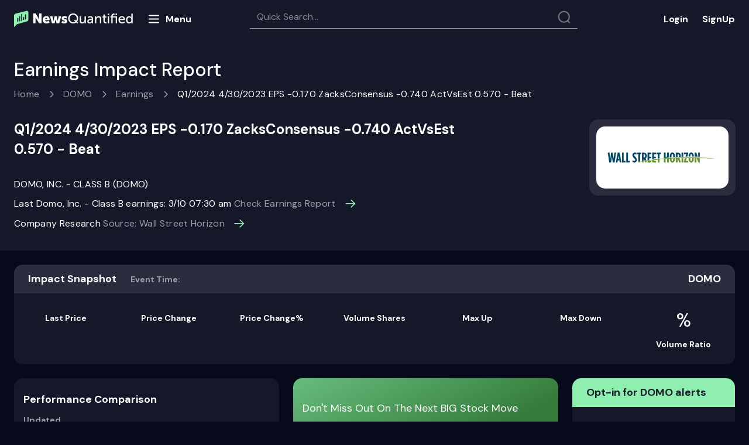

--- FILE ---
content_type: text/html; charset=utf-8
request_url: https://www.newsquantified.com/domo/earnings-report/2024-q1-0aycwl
body_size: 35160
content:
<!DOCTYPE html>
<html lang="en">
<head>
    <meta charset="utf-8">
    <meta http-equiv="X-UA-Compatible" content="IE=edge">
    <meta name="viewport" content="width=device-width,minimum-scale=1" />
    <meta http-equiv="Content-Security-Policy" content=" img-src * 'self' data: https:; default-src *; style-src 'self' 'unsafe-inline' https://onesignal.com https://cdn.getmoreproof.com https://ajax.cloudflare.com https://cdnjs.cloudflare.com https://maxcdn.bootstrapcdn.com https://fonts.googleapis.com; script-src 'self' 'unsafe-inline' 'unsafe-eval' https://cdn.proof-x.com https://script.crazyegg.com https://deadlinefunnel.com https://a.deadlinefunnel.com https://cdn.useproof.com http://ajax.googleapis.com https://t.hs-growth-metrics.com http://dnn506yrbagrg.cloudfront.net https://a.optmnstr.com https://js.hsadspixel.net https://forms.hsforms.com https://onesignal.com https://cdn.onesignal.com https://www.gstatic.com https://www.google.com https://collector.leaddyno.com https://ajax.googleapis.com https://static.leaddyno.com https://js.stripe.com https://js.hsleadflows.net https://dnn506yrbagrg.cloudfront.net https://js.usemessages.com https://cdn.getmoreproof.com https://js.hscollectedforms.net https://js.hs-scripts.com https://api.usemessages.com https://js.hs-analytics.net https://ajax.cloudflare.com https://apis.google.com https://cdnjs.cloudflare.com https://www.googletagmanager.com https://www.google-analytics.com https://connect.facebook.net http://www.google-analytics.com http://static.ads-twitter.com https://analytics.twitter.com http://js.hsforms.net http://js.hs-scripts.com http://js.hs-analytics.net https://forms.hubspot.com" />
    
    
    <link rel="manifest" href="/manifest.json" />
    <link rel="preconnect" href="https://fonts.googleapis.com">
    <link rel="preconnect" href="https://fonts.gstatic.com" crossorigin>
    <link href="https://fonts.googleapis.com/css2?family=DM+Sans:ital,wght@0,400;0,500;0,700;1,400;1,500;1,700&display=swap" rel="stylesheet">
   <!-- <link rel="apple-touch-icon" sizes="180x180" href="/images/nq/apple-touch-icon.png">-->
    <link rel="shortcut icon" type="image/png" href="/images/fav-n.png">
   <!-- <link rel="manifest" href="/site.webmanifest">
    <link rel="mask-icon" href="/images/nq/safari-pinned-tab.svg" color="#5bbad5">
    <meta name="msapplication-TileColor" content="#0b1527">
    <meta name="theme-color" content="#ffffff">-->

    <!-- Begin ProofX -->
    <style type="text/css">
        .proofx-hidden {
            visibility: hidden
        }
    </style>
    <script>document.querySelector("html").classList.add("proofx-hidden")</script>
    <script type="text/javascript">
        !function (s, c) {
            var proofx = s.proofx = s.proofx || []; if (!proofx.initialized) if (proofx.invoked) s.console && console.error && console.error("ProofX snippet included twice."); else {
                proofx.invoked = !0; proofx.methods = ["identify", "reset", "track", "page", "watchInputs", "unwatchInputs", "init"]; proofx.factory = function (t) { return function () { var e = Array.prototype.slice.call(arguments); e.unshift(t); proofx.push(e); return proofx } }; for (var e = 0; e < proofx.methods.length; e++) { var t = proofx.methods[e]; proofx[t] = proofx.factory(t) } proofx.load = function (e, t) { var r = t && t.timeout ? t.timeout : 2e3; s.setTimeout(function () { for (var e = c.getElementsByClassName("proofx-hidden"); 0 < e.length;)e[0].className = e[0].className.replace(/\bproofx-hidden\b/g, "") }, r); var o = "https://cdn.proof-x.com/proofx.js?ver=" + Date.now(), n = document.createElement("link"); n.href = o; n.rel = "preload"; n.as = "script"; document.head.appendChild(n); var a = c.getElementsByTagName("script")[0]; a.parentNode.insertBefore(n, a); var i = c.createElement("script"); i.type = "text/javascript"; i.async = !0; i.src = o; a.parentNode.insertBefore(i, a); proofx.init(e, t) };
                proofx.load("-LmqxlL2zD3FdxVfALRl", { timeout: 2000 })
                proofx.page()
            }
        }(window, document);
    </script>

    <!-- End ProofX -->
    
                <link rel="canonical" href="https://www.newsquantified.com/domo/earnings-report/2024-q1-0aycwl" />
<link href="/content/pages/sir/css?v=rIF38qL7FLQrx-vyVjayCS0rqFlieA3HsO6bvluOVEY1" rel="stylesheet"/>
            <title>DOMO Earnings Impact Report for 05/26/2023 | News Quantified</title>
            <meta name="keywords" content="DOMO Q1/2024 4/30/2023 EPS -0.170 ZacksConsensus -0.740 ActVsEst 0.570 - Beat, stock impact report, market impact, DOMO" />
            <meta name="description" content="Discover the earnings beat of the latest DOMO quarterly earnings event. Q1/2024 4/30/2023 Eps -0.170 Zacksconsensus -0.740 Actvsest 0.570 - Beat" />
            <meta property="og:title" content="Check out the latest stock price for Domo, Inc. - Class B (DOMO) at News Quantified" />
            <meta property="og:type" content="website" />
            <meta property="og:url" content="https://www.newsquantified.com/domo/earnings-report/2024-q1-0aycwl" />
            <meta property="og:description" content="05/26/2023 Q1/2024 4/30/2023 EPS -0.170 ZacksConsensus -0.740 ActVsEst 0.570 - Beat" />
            <meta property="og:site_name" content="News Quantified" />
            <meta name="twitter:title" content="DOMO Earnings Impact Report for 05/26/2023 | News Quantified">
            <meta name="twitter:description" content="05/26/2023 Q1/2024 4/30/2023 EPS -0.170 ZacksConsensus -0.740 ActVsEst 0.570 - Beat">
            <meta http-equiv="cache-control" content="max-age=0" />
            <meta http-equiv="cache-control" content="no-cache" />
            <meta http-equiv="expires" content="0" />
            <meta http-equiv="expires" content="Tue, 01 Jan 1980 1:00:00 GMT" />
            <meta http-equiv="pragma" content="no-cache" />
            <link rel="amphtml" href="https://www.newsquantified.com/domo/earnings-report/2024-q1-0aycwl/amp">


    <!--[if lte IE 8]>
    <script charset="utf-8" type="text/javascript" src="//js.hsforms.net/forms/v2-legacy.js"></script>
    <![endif]-->
    

    <!-- Google Tag Manager -->
    <script>
        (function (w, d, s, l, i) {
            w[l] = w[l] || []; w[l].push({
                'gtm.start':
                    new Date().getTime(), event: 'gtm.js'
            }); var f = d.getElementsByTagName(s)[0],
                j = d.createElement(s), dl = l != 'dataLayer' ? '&l=' + l : ''; j.async = true; j.src =
                    'https://www.googletagmanager.com/gtm.js?id=' + i + dl; f.parentNode.insertBefore(j, f);
        })(window, document, 'script', 'dataLayer', 'GTM-MTC3TLF');
    </script>


    <script src="https://cdn.onesignal.com/sdks/OneSignalSDK.js" async=""></script>
    <script>
        var OneSignal = window.OneSignal || [];
        function getCookie(name) {
            var matches = document.cookie.match(new RegExp(
                "(?:^|; )" + name.replace(/([\.$?*|{}\(\)\[\]\\\/\+^])/g, '\\$1') + "=([^;]*)"
            ));
            return matches ? decodeURIComponent(matches[1]) : undefined;
        }
        var cookieValue = getCookie("APPUserBannerType");
        if (cookieValue === undefined || cookieValue === "Sales") {
            setTimeout(function () {

                //return true;
                console.log("Sales");
                OneSignal.push(function () {
                    OneSignal.init({
                        appId: "cdaccde4-cee2-416e-b508-32eb9d2475ce",
                    });
                });
                OneSignal.push(function () {
                    OneSignal.sendTag("user_type", "sales");

                    var HScookieValue = getCookie("hubspotutk");
                    if (HScookieValue === undefined || HScookieValue != "") {
                        //return true;
                        console.log(HScookieValue);
                        OneSignal.push(function () {
                            OneSignal.sendTag("hubspotutk", HScookieValue);
                        });
                    }
                });

            }, 15000);

        } else {
            setTimeout(function () {
                //return false;
                console.log("Subscriber");
                OneSignal.push(function () {
                    OneSignal.init({
                        appId: "cdaccde4-cee2-416e-b508-32eb9d2475ce",
                    });
                    OneSignal.sendTag("user_type", "Subscriber");
                });
                var HScookieValue = getCookie("hubspotutk");
                if (HScookieValue === undefined || HScookieValue != "") {
                    //return true;
                    console.log(HScookieValue);
                    OneSignal.push(function () {
                        OneSignal.sendTag("hubspotutk", HScookieValue);
                    });
                }
                var APPUserEmail = getCookie("APPUserEmail");
                if (APPUserEmail === undefined || APPUserEmail != "") {
                    OneSignal.push(function () {
                        OneSignal.sendTag("APPUserEmail", APPUserEmail);
                    });
                }
            }, 15000);
        }


    </script>
</head>
<body>
    <!-- Google Tag Manager (noscript) -->
    <noscript>
        <iframe src="https://www.googletagmanager.com/ns.html?id=GTM-MTC3TLF"
                height="0" width="0" style="display:none;visibility:hidden"></iframe>
    </noscript>
    <!-- End Google Tag Manager (noscript) -->
    <div class="confirmation-modal">
        <div class="modal-form-title">
            <span class="title-text">Thank you!</span>
            <svg class="modal-close" width="24" height="24" viewBox="0 0 24 24" fill="none" xmlns="http://www.w3.org/2000/svg">
                <g clip-path="url(#clip0_347:9125)">
                    <path d="M18.5 5.49999C18.7155 5.71548 18.8365 6.00775 18.8365 6.31249C18.8365 6.61724 18.7155 6.9095 18.5 7.12499L13.625 12L18.5 16.875C18.7155 17.0905 18.8365 17.3827 18.8365 17.6875C18.8365 17.9922 18.7155 18.2845 18.5 18.5C18.2845 18.7155 17.9922 18.8365 17.6875 18.8365C17.3827 18.8365 17.0905 18.7155 16.875 18.5L12 13.625L7.125 18.5C6.90952 18.7155 6.61725 18.8365 6.31251 18.8365C6.00776 18.8365 5.71549 18.7155 5.50001 18.5C5.28452 18.2845 5.16346 17.9922 5.16346 17.6875C5.16346 17.3827 5.28452 17.0905 5.50001 16.875L10.375 12L5.50001 7.12499C5.28452 6.9095 5.16346 6.61724 5.16346 6.31249C5.16346 6.00775 5.28452 5.71548 5.50001 5.49999C5.71549 5.28451 6.00776 5.16345 6.31251 5.16345C6.61725 5.16345 6.90952 5.28451 7.125 5.49999L12 10.375L16.875 5.49999C17.0905 5.28451 17.3827 5.16345 17.6875 5.16345C17.9922 5.16345 18.2845 5.28451 18.5 5.49999Z" fill="#FBFBFB" />
                </g>
                <defs>
                    <clipPath id="clip0_347:9125">
                        <rect width="24" height="24" fill="white" />
                    </clipPath>
                </defs>
            </svg>
        </div>
        <div class="confirmation-message">
            <p>Your email has been successfully added to our mailing list.</p>
        </div>
        <div class="button-wrapper">
            <button>Close</button>
        </div>
    </div>
    <div class="content-container">
        <div class="content-section">
            
            <div class="header-block padding-lf-rt">
                <nav class="navbar navbar-default header-navbar desktop-header">
                    <div class="container-fluid">
                        <div class="navbar-header header-k">
                            <a href="/" class="navber-logo-image" style="line-height: 0;">
                                <svg width="203" height="29" viewBox="0 0 203 29" fill="none" xmlns="http://www.w3.org/2000/svg">
                                    <path d="M36.8482 21.8225V13.9833C36.8482 13.277 36.7776 12.3118 36.6599 11.1112H36.707L36.9189 11.5821C37.2014 12.2177 37.7428 13.3241 38.1195 13.9833L42.8042 21.8225H46.9475V4.9905H42.8277V12.8533C42.8277 13.5595 42.8983 14.5247 43.0161 15.7253H42.969L42.7571 15.2545C42.4746 14.6189 41.9332 13.5124 41.5565 12.8533L36.8953 4.9905H32.7285V21.8225H36.8482ZM48.9014 15.7489C48.8884 16.5758 49.0398 17.397 49.347 18.1649C49.6541 18.9327 50.1108 19.6319 50.6905 20.2217C51.3266 20.8579 52.0888 21.3541 52.928 21.6785C53.7672 22.0028 54.6649 22.1481 55.5636 22.105C57.44 22.1194 59.2658 21.4969 60.7426 20.3394L59.236 17.4909C58.2682 18.2223 57.1044 18.6485 55.8931 18.7151C55.2393 18.76 54.5915 18.5648 54.0713 18.1661C53.5512 17.7673 53.1945 17.1924 53.0682 16.5493H60.7191C60.7759 16.1278 60.8073 15.7033 60.8133 15.278C60.8808 13.7305 60.3401 12.218 59.3066 11.0642C58.7864 10.506 58.1498 10.0691 57.4419 9.78428C56.7341 9.49951 55.9723 9.37387 55.2104 9.41626C54.3611 9.38068 53.5137 9.52362 52.723 9.83585C51.9323 10.1481 51.2158 10.6227 50.6199 11.2289C50.0478 11.8306 49.6012 12.5401 49.3062 13.3161C49.0111 14.0921 48.8735 14.9191 48.9014 15.7489ZM53.1623 14.2187C53.4213 13.0181 54.0805 12.406 55.1163 12.406C55.3482 12.4052 55.5777 12.4526 55.7903 12.5453C56.0029 12.638 56.1938 12.7739 56.351 12.9444C56.5082 13.1149 56.6283 13.3162 56.7034 13.5356C56.7786 13.755 56.8073 13.9876 56.7877 14.2187H53.1623ZM69.4058 21.8225L70.7712 16.2197C70.8817 15.7945 70.9604 15.3618 71.0066 14.9249H71.0537L71.2891 16.2197L72.6545 21.8225H77.198L80.5879 9.69876H76.3505L74.8439 16.8553C74.7573 17.2743 74.7022 17.6993 74.6791 18.1265H74.632L74.4437 16.8553L72.7722 9.69876H69.2881L67.6167 16.8553C67.5042 17.271 67.4332 17.6968 67.4048 18.1265H67.3577L67.2165 16.8553L65.7099 9.69876H61.4253L64.8153 21.8225H69.4058ZM80.9411 20.3159C82.3015 21.5193 84.0693 22.159 85.8847 22.105C87.1855 22.1727 88.4687 21.781 89.5101 20.9986C89.945 20.6587 90.2949 20.2223 90.5319 19.7238C90.7689 19.2252 90.8865 18.6784 90.8755 18.1265C90.8755 14.1951 85.202 14.5012 85.202 13.2299C85.202 12.8297 85.5787 12.6414 86.332 12.6414C87.4284 12.6556 88.4949 13.0002 89.3924 13.6302L90.7813 10.8052C89.5425 9.85342 88.011 9.36237 86.4497 9.41626C85.1648 9.36333 83.896 9.71761 82.8244 10.4285C82.3712 10.7435 82.0045 11.1672 81.7577 11.6608C81.5109 12.1544 81.392 12.702 81.4119 13.2535C81.4119 15.6076 83.4835 16.5257 85.0843 17.0672C86.1908 17.4438 87.0853 17.7734 87.0853 18.2442C87.0853 18.668 86.7087 18.8799 85.9789 18.8799C84.7673 18.8899 83.5943 18.4543 82.6831 17.6557L80.9411 20.3159ZM92.5234 13.4183C92.4966 14.554 92.6949 15.6837 93.1071 16.7424C93.5192 17.801 94.1369 18.7675 94.9246 19.5861C95.7092 20.4078 96.6569 21.0563 97.7069 21.4901C98.7569 21.9239 99.886 22.1334 101.022 22.105C102.939 22.1437 104.807 21.5014 106.295 20.2923L108.225 22.2463L109.591 20.7867L107.637 18.9034C108.917 17.3654 109.602 15.4189 109.567 13.4183C109.599 12.2975 109.401 11.1821 108.984 10.1413C108.566 9.1005 107.94 8.15659 107.143 7.36817C106.345 6.56115 105.391 5.9272 104.337 5.50595C103.284 5.08469 102.156 4.88518 101.022 4.91988C99.8959 4.89196 98.7763 5.09477 97.7317 5.51582C96.6872 5.93687 95.7399 6.56726 94.9481 7.36817C94.1509 8.15659 93.5242 9.1005 93.1071 10.1413C92.69 11.1821 92.4913 12.2975 92.5234 13.4183ZM94.9246 13.4183C94.9008 12.5835 95.0425 11.7522 95.3415 10.9724C95.6405 10.1926 96.0908 9.47973 96.6666 8.87481C97.2236 8.2809 97.899 7.81055 98.6492 7.49424C99.3995 7.17793 100.208 7.0227 101.022 7.03859C101.84 7.01576 102.654 7.16774 103.409 7.48437C104.164 7.80101 104.843 8.27503 105.4 8.87481C105.984 9.47525 106.441 10.1868 106.744 10.9673C107.048 11.7478 107.191 12.5813 107.166 13.4183C107.194 14.8194 106.765 16.1916 105.942 17.3261L104.035 15.3722L102.693 16.8318L104.647 18.7386C103.626 19.5712 102.338 20.0061 101.022 19.9628C100.204 19.9753 99.3926 19.8139 98.6418 19.4892C97.891 19.1645 97.2177 18.684 96.6666 18.0795C95.5086 16.8073 94.8848 15.1381 94.9246 13.4183ZM112.133 17.538C112.133 20.5748 113.499 22.105 116.206 22.105C117.203 22.1311 118.18 21.8247 118.984 21.234C119.69 20.7428 120.257 20.078 120.632 19.3036H120.679L120.585 20.1746V21.8225H122.797V9.91063H120.537V15.4899C120.57 16.641 120.195 17.7666 119.478 18.668C119.143 19.0933 118.713 19.4341 118.222 19.6631C117.732 19.892 117.194 20.0027 116.653 19.9863C114.935 19.9863 114.417 18.9034 114.417 17.0201V9.91063H112.133V17.538ZM125.105 18.5738C125.089 19.0633 125.188 19.5497 125.392 19.9949C125.596 20.44 125.901 20.8319 126.282 21.1398C127.072 21.7828 128.064 22.1248 129.083 22.105C129.894 22.0955 130.686 21.8646 131.375 21.4373C132.064 21.0099 132.622 20.4023 132.991 19.6803H133.038L132.967 20.6219V21.8225H135.11V14.2893C135.11 11.276 133.415 9.62813 130.401 9.62813C128.806 9.61597 127.248 10.1106 125.952 11.0406L126.87 12.712C127.832 11.9789 129.004 11.5745 130.213 11.5585C131.955 11.5585 132.826 12.4295 132.826 14.1716V14.407H132.214C130.703 14.3752 129.197 14.6062 127.765 15.0897C126.992 15.2836 126.309 15.7337 125.825 16.3666C125.342 16.9995 125.088 17.7777 125.105 18.5738ZM127.388 18.3855C127.388 16.8318 129.012 16.0549 132.238 16.0549H132.826V16.5022C132.828 17.4487 132.514 18.3688 131.931 19.1153C131.671 19.4838 131.325 19.7835 130.923 19.9886C130.521 20.1936 130.076 20.2979 129.624 20.2923C128.212 20.2923 127.388 19.4213 127.388 18.3855ZM140.548 21.8225V16.102C140.509 14.9591 140.914 13.8457 141.678 12.9945C142.028 12.5846 142.466 12.2579 142.959 12.0381C143.451 11.8182 143.987 11.7107 144.526 11.7233C146.292 11.7233 146.762 12.8062 146.762 14.7131V21.8225H149.046V14.1951C149.046 11.1583 147.681 9.62813 144.973 9.62813C143.928 9.59571 142.902 9.91027 142.054 10.5227C141.367 11.012 140.816 11.6682 140.453 12.4295H140.406L140.477 11.535V9.91063H138.264V21.8225H140.548ZM152.718 17.4674C152.718 19.8451 153.825 20.9986 155.025 21.5165C155.741 21.8146 156.511 21.959 157.285 21.9402C157.553 21.9314 157.821 21.9078 158.086 21.8696V19.8451C157.474 19.9644 156.841 19.8903 156.273 19.6332C155.841 19.4049 155.488 19.0509 155.261 18.6181C155.034 18.1852 154.944 17.6937 155.002 17.2084V11.8881H157.874V10.0283H155.002V6.63839H152.766V10.0283H151.165V11.8881H152.718V17.4674ZM162.512 7.50942V5.20237H160.157V7.50942H162.512ZM162.488 21.8225V9.91063H160.205V21.8225H162.488ZM168.585 21.8225V11.7468H173.67V21.8225H175.93V9.91063H168.585V9.53397C168.585 7.90962 169.409 7.08568 171.081 7.08568C171.278 7.08347 171.475 7.09923 171.669 7.13276V5.15529C171.381 5.11025 171.09 5.08664 170.798 5.08467C169.568 5.03726 168.365 5.45784 167.432 6.26173C167.038 6.70142 166.735 7.21502 166.541 7.77271C166.347 8.3304 166.266 8.92107 166.302 9.51043V9.91063H164.819V11.7468H166.302V21.8225H168.585ZM175.954 7.50942V5.20237H173.623V7.50942H175.954ZM178.426 15.8666C178.403 16.6927 178.547 17.5149 178.851 18.2836C179.154 19.0524 179.61 19.7517 180.191 20.3394C180.794 20.9269 181.509 21.3863 182.294 21.6897C183.079 21.9932 183.917 22.1344 184.758 22.105C186.448 22.102 188.082 21.5016 189.372 20.41L188.407 18.7386C187.454 19.6261 186.202 20.122 184.899 20.1275C183.854 20.1488 182.838 19.7795 182.051 19.0917C181.657 18.7143 181.343 18.2612 181.129 17.7596C180.915 17.2579 180.804 16.7181 180.803 16.1726H189.466C189.522 15.8537 189.554 15.5311 189.561 15.2074C189.616 13.7576 189.129 12.3393 188.195 11.2289C187.724 10.6944 187.139 10.2729 186.483 9.99575C185.827 9.71861 185.116 9.59295 184.405 9.62813C183.611 9.6029 182.82 9.74259 182.083 10.0384C181.345 10.3342 180.677 10.7796 180.12 11.3466C179.549 11.9479 179.105 12.6579 178.814 13.4344C178.523 14.2109 178.391 15.038 178.426 15.8666ZM180.874 14.5247C180.954 13.66 181.357 12.8572 182.003 12.2768C182.648 11.6963 183.49 11.381 184.358 11.3937C185.982 11.3937 187.183 12.5473 187.253 14.5247H180.874ZM191.35 15.8666C191.271 17.4967 191.78 19.1009 192.786 20.3865C193.247 20.9468 193.83 21.3933 194.492 21.6914C195.153 21.9894 195.874 22.131 196.599 22.105C197.405 22.1234 198.199 21.9201 198.897 21.5174C199.594 21.1147 200.168 20.528 200.554 19.8215H200.601L200.531 20.6219V21.8225H202.697V5.20237H200.437V10.7817C200.438 11.0491 200.454 11.3163 200.484 11.5821H200.437C200.041 10.9653 199.493 10.4613 198.846 10.1189C198.198 9.77654 197.473 9.60747 196.741 9.62813C196.006 9.60664 195.276 9.74983 194.604 10.0472C193.932 10.3446 193.335 10.7886 192.856 11.3466C191.801 12.6089 191.263 14.2237 191.35 15.8666ZM193.68 15.8666C193.68 13.2535 195.14 11.6291 197.094 11.6291C197.581 11.6093 198.066 11.7134 198.502 11.9315C198.939 12.1497 199.312 12.4749 199.589 12.8768C200.195 13.7452 200.509 14.7843 200.484 15.843C200.484 18.668 199.001 20.1275 197.047 20.1275C195.046 20.1275 193.68 18.4326 193.68 15.8666Z" fill="white" />
                                    <path d="M24.4555 15.6659C24.4555 17.4244 23.0861 18.2389 21.8746 18.5638L5.16025 23.3349L0 28.499V8.53994C0.000251704 7.78419 0.255036 7.05055 0.723269 6.45732C1.1915 5.86409 1.84589 5.44586 2.58091 5.27006L21.8746 0.499023C22.2136 0.499023 22.5492 0.565807 22.8624 0.695559C23.1756 0.82531 23.4601 1.01549 23.6998 1.25523C23.9395 1.49497 24.1296 1.77958 24.2592 2.09281C24.3889 2.40603 24.4556 2.74172 24.4555 3.08072V15.6659Z" fill="#8EEFB1" />
                                    <path d="M7.23582 13.3191C7.23582 12.8619 6.86517 12.4912 6.40795 12.4912C5.95073 12.4912 5.58008 12.8619 5.58008 13.3191V18.5398C5.58008 18.997 5.95073 19.3676 6.40795 19.3676C6.86517 19.3676 7.23582 18.997 7.23582 18.5398V13.3191Z" fill="#151828" />
                                    <path d="M10.5483 10.2634C10.5483 9.8062 10.1777 9.43555 9.72045 9.43555C9.26323 9.43555 8.89258 9.8062 8.89258 10.2634V17.7762C8.89258 18.2334 9.26323 18.6041 9.72045 18.6041C10.1777 18.6041 10.5483 18.2334 10.5483 17.7762V10.2634Z" fill="#151828" />
                                    <path d="M20.4819 7.20775C20.4819 6.75053 20.1113 6.37988 19.654 6.37988C19.1968 6.37988 18.8262 6.75053 18.8262 7.20775V14.7206C18.8262 15.1778 19.1968 15.5484 19.654 15.5484C20.1113 15.5484 20.4819 15.1778 20.4819 14.7206V7.20775Z" fill="#151828" />
                                    <path d="M17.1694 11.7917C17.1694 11.3345 16.7988 10.9639 16.3415 10.9639C15.8843 10.9639 15.5137 11.3345 15.5137 11.7917V15.4846C15.5137 15.9418 15.8843 16.3124 16.3415 16.3124C16.7988 16.3124 17.1694 15.9418 17.1694 15.4846V11.7917Z" fill="#151828" />
                                    <path d="M13.8569 6.4431C13.8569 5.98588 13.4863 5.61523 13.029 5.61523C12.5718 5.61523 12.2012 5.98588 12.2012 6.4431V17.0124C12.2012 17.4696 12.5718 17.8402 13.029 17.8402C13.4863 17.8402 13.8569 17.4696 13.8569 17.0124V6.4431Z" fill="#151828" />
                                </svg>


                            </a>

                            <div class="menu-butt">
                                <svg width="24" height="25" viewBox="0 0 24 25" fill="none" xmlns="http://www.w3.org/2000/svg">
                                    <path d="M3.97485 18.4756H19.9749M3.97485 6.47559H19.9749H3.97485ZM3.97485 12.4756H19.9749H3.97485Z" stroke="#FFFEFF" stroke-width="2" stroke-linecap="round" stroke-linejoin="round" />
                                </svg>
                                <span>Menu</span>
                            </div>

                            <div class="close-w">
                                <svg width="24" height="25" viewBox="0 0 24 25" fill="none" xmlns="http://www.w3.org/2000/svg">
                                    <path d="M17.6569 6.84338C17.8444 7.03091 17.9497 7.28527 17.9497 7.55049C17.9497 7.8157 17.8444 8.07005 17.6569 8.25759L13.4142 12.5002L17.6569 16.7429C17.8444 16.9304 17.9497 17.1848 17.9497 17.45C17.9497 17.7152 17.8444 17.9695 17.6569 18.1571C17.4693 18.3446 17.215 18.45 16.9497 18.45C16.6845 18.45 16.4302 18.3446 16.2426 18.1571L12 13.9144L7.75736 18.1571C7.56982 18.3446 7.31547 18.45 7.05025 18.45C6.78504 18.45 6.53068 18.3446 6.34315 18.1571C6.15561 17.9695 6.05025 17.7152 6.05025 17.45C6.05025 17.1848 6.15561 16.9304 6.34315 16.7429L10.5858 12.5002L6.34315 8.25759C6.15561 8.07005 6.05025 7.8157 6.05025 7.55049C6.05025 7.28527 6.15561 7.03091 6.34315 6.84338C6.53068 6.65584 6.78504 6.55048 7.05025 6.55048C7.31547 6.55048 7.56982 6.65584 7.75736 6.84338L12 11.086L16.2426 6.84338C16.4302 6.65584 16.6845 6.55048 16.9497 6.55048C17.215 6.55048 17.4693 6.65584 17.6569 6.84338Z" fill="white" />
                                </svg>
                            </div>

                            <nav class="four four-menu">
                                <ul class="topmenu txt-for-app" >
                                    <li class="home"><a href="/">Home</a></li>
                                    <li><a href="https://www.newsquantified.com/blog">Blog</a></li>
                                    <li>
                                        <a href="#">Resources</a>
                                        <div class="submenu submenu-res">
                                            <ul>
                                                <li class="nav-item"><a href="/why-newsquantified-works">Why News Quantified works</a></li>
                                                <li class="nav-item"><a href="/investors-earnings-guide">The ultimate earnings guide</a></li>
                                                <li><a href="/stock-market-101">Stock market 101</a></li>
                                            </ul>
                                        </div>
                                    </li>
                                    <li class="about"><a href="/About">About us</a></li>
                                    <li class="contact"><a href="/Contact">Contact</a></li>
                                    <li>
                                        <a href="#" class="services">Services</a>
                                        <div class="submenu">
                                            <ul>
                                                <li class="nav-item"><a href="/institutional-services">Institutions</a></li>
                                            </ul>
                                        </div>
                                    </li>
                                </ul>
                            </nav>

                            <div class="nav navbar-nav" id="header-tabs">
                                <div class="search-block-container">
                                    <span class="search-block">
                                        <input id="searchtext" type="search" placeholder="Quick Search..." />
                                        <i class="search-icon"></i>
                                    </span>
                                    <div id="pnlSearchResult" class="pnlSearchResult">

                                    </div>
                                </div>
                            </div>
                        </div>
                        <ul class="nav navbar-nav lg-buttons">
                            <li class="sign-block"><noindex><a href="https://app.newsquantified.com" rel="nofollow" class="log-in">Login</a></noindex></li>
                            <li class="sign-block"><a href="https://www.newsquantified.com/webinar" class="login sign-up">SignUp</a></li>
                        </ul>
                    </div>
                </nav>
            </div>
            <nav class="navbar navbar-default header-navbar mobile-header">
                <div class="container-fluid">
                    <div class="navbar-header">
                        <button type="button" class="navbar-toggle menu-butt mobile-menu-butt">
                            <svg width="24" height="25" viewBox="0 0 24 25" fill="none" xmlns="http://www.w3.org/2000/svg">
                                <path d="M3.97485 18.4756H19.9749M3.97485 6.47559H19.9749H3.97485ZM3.97485 12.4756H19.9749H3.97485Z" stroke="#FFFEFF" stroke-width="2" stroke-linecap="round" stroke-linejoin="round" />
                            </svg>
                        </button>

                        <div class="close-w mobile-close-w">
                            <svg width="24" height="25" viewBox="0 0 24 25" fill="none" xmlns="http://www.w3.org/2000/svg">
                                <path d="M17.6569 6.84338C17.8444 7.03091 17.9497 7.28527 17.9497 7.55049C17.9497 7.8157 17.8444 8.07005 17.6569 8.25759L13.4142 12.5002L17.6569 16.7429C17.8444 16.9304 17.9497 17.1848 17.9497 17.45C17.9497 17.7152 17.8444 17.9695 17.6569 18.1571C17.4693 18.3446 17.215 18.45 16.9497 18.45C16.6845 18.45 16.4302 18.3446 16.2426 18.1571L12 13.9144L7.75736 18.1571C7.56982 18.3446 7.31547 18.45 7.05025 18.45C6.78504 18.45 6.53068 18.3446 6.34315 18.1571C6.15561 17.9695 6.05025 17.7152 6.05025 17.45C6.05025 17.1848 6.15561 16.9304 6.34315 16.7429L10.5858 12.5002L6.34315 8.25759C6.15561 8.07005 6.05025 7.8157 6.05025 7.55049C6.05025 7.28527 6.15561 7.03091 6.34315 6.84338C6.53068 6.65584 6.78504 6.55048 7.05025 6.55048C7.31547 6.55048 7.56982 6.65584 7.75736 6.84338L12 11.086L16.2426 6.84338C16.4302 6.65584 16.6845 6.55048 16.9497 6.55048C17.215 6.55048 17.4693 6.65584 17.6569 6.84338Z" fill="white" />
                            </svg>
                        </div>
                        <div class="inline-block">
                            <a href="/" class="navber-logo-image">
                                <svg width="181" height="25" viewBox="0 0 181 25" fill="none" xmlns="http://www.w3.org/2000/svg">
                                    <g clip-path="url(#clip0_921_3803)">
                                        <path d="M33.2229 18.9353V11.9738C33.2229 11.3467 33.1602 10.4896 33.0556 9.42339H33.0974L33.2856 9.8415C33.5365 10.4059 34.0173 11.3885 34.3518 11.9738L38.5119 18.9353H42.1912V3.98802H38.5328V10.9704C38.5328 11.5975 38.5955 12.4547 38.7001 13.5208H38.6582L38.4701 13.1027C38.2192 12.5383 37.7384 11.5557 37.4039 10.9704L33.2647 3.98802H29.5645V18.9353H33.2229ZM43.9264 13.5417C43.9148 14.276 44.0493 15.0053 44.3221 15.6872C44.5948 16.3691 45.0004 16.99 45.5152 17.5137C46.0801 18.0787 46.7569 18.5193 47.5021 18.8074C48.2473 19.0954 49.0445 19.2244 49.8426 19.1862C51.5089 19.1989 53.1302 18.6462 54.4417 17.6183L53.1038 15.0887C52.2444 15.7382 51.2108 16.1167 50.1352 16.1758C49.5546 16.2157 48.9793 16.0424 48.5174 15.6883C48.0556 15.3341 47.7388 14.8236 47.6266 14.2525H54.4208C54.4713 13.8782 54.4992 13.5013 54.5044 13.1236C54.5645 11.7494 54.0842 10.4062 53.1665 9.38158C52.7045 8.88592 52.1392 8.49791 51.5106 8.24502C50.882 7.99214 50.2055 7.88056 49.529 7.91821C48.7747 7.88661 48.0222 8.01355 47.32 8.29081C46.6179 8.56808 45.9817 8.98952 45.4525 9.52792C44.9444 10.0622 44.5479 10.6923 44.2859 11.3814C44.0238 12.0705 43.9016 12.8049 43.9264 13.5417ZM47.7102 12.1829C47.9402 11.1167 48.5255 10.5732 49.4454 10.5732C49.6513 10.5724 49.8551 10.6146 50.0439 10.6969C50.2327 10.7792 50.4023 10.8999 50.5419 11.0513C50.6815 11.2027 50.788 11.3815 50.8548 11.5763C50.9216 11.7711 50.947 11.9777 50.9296 12.1829H47.7102ZM62.1349 18.9353L63.3474 13.9598C63.4455 13.5823 63.5154 13.198 63.5564 12.81H63.5982L63.8073 13.9598L65.0198 18.9353H69.0545L72.0649 8.16908H68.3019L66.964 14.5243C66.8871 14.8964 66.8382 15.2737 66.8176 15.6532H66.7758L66.6086 14.5243L65.1243 8.16908H62.0303L60.5461 14.5243C60.4462 14.8934 60.3832 15.2716 60.3579 15.6532H60.3161L60.1907 14.5243L58.8527 8.16908H55.048L58.0583 18.9353H62.1349ZM72.3785 17.5974C73.5865 18.666 75.1564 19.2341 76.7686 19.1862C77.9237 19.2462 79.0632 18.8984 79.988 18.2036C80.3742 17.9018 80.6849 17.5142 80.8953 17.0715C81.1058 16.6288 81.2103 16.1432 81.2005 15.6532C81.2005 12.162 76.1623 12.4338 76.1623 11.3049C76.1623 10.9495 76.4968 10.7822 77.1658 10.7822C78.1394 10.7949 79.0865 11.1009 79.8834 11.6603L81.1169 9.15162C80.0167 8.30642 78.6568 7.87035 77.2703 7.91821C76.1292 7.8712 75.0025 8.18581 74.0509 8.81714C73.6485 9.09684 73.3228 9.47311 73.1036 9.91142C72.8845 10.3497 72.7789 10.836 72.7966 11.3258C72.7966 13.4163 74.6362 14.2316 76.0578 14.7124C77.0403 15.0469 77.8347 15.3396 77.8347 15.7577C77.8347 16.134 77.5002 16.3221 76.8522 16.3221C75.7763 16.3311 74.7346 15.9442 73.9254 15.2351L72.3785 17.5974ZM82.6638 11.4721C82.64 12.4806 82.8162 13.4839 83.1822 14.424C83.5482 15.3641 84.0967 16.2223 84.7962 16.9493C85.4929 17.679 86.3345 18.2549 87.2669 18.6401C88.1994 19.0253 89.2021 19.2113 90.2106 19.1862C91.9129 19.2205 93.5721 18.6502 94.8934 17.5764L96.6077 19.3116L97.8202 18.0155L96.085 16.343C97.2216 14.9772 97.8299 13.2487 97.7993 11.4721C97.8277 10.4768 97.6513 9.48629 97.2809 8.56205C96.9105 7.63781 96.354 6.79959 95.646 6.09945C94.9382 5.3828 94.0902 4.81984 93.155 4.44575C92.2198 4.07166 91.2174 3.89449 90.2106 3.9253C89.2109 3.90051 88.2166 4.08061 87.289 4.45452C86.3614 4.82842 85.5202 5.38822 84.8171 6.09945C84.1091 6.79959 83.5526 7.63781 83.1822 8.56205C82.8118 9.48629 82.6354 10.4768 82.6638 11.4721ZM84.7962 11.4721C84.7751 10.7308 84.9009 9.9926 85.1664 9.30013C85.4319 8.60765 85.8319 7.97458 86.3432 7.43739C86.8377 6.90998 87.4375 6.4923 88.1038 6.21141C88.77 5.93051 89.4878 5.79266 90.2106 5.80678C90.9375 5.7865 91.6602 5.92146 92.3307 6.20264C93.0013 6.48383 93.6041 6.90477 94.099 7.43739C94.6173 7.97059 95.0232 8.6025 95.2925 9.2956C95.5619 9.9887 95.6892 10.7289 95.6669 11.4721C95.6921 12.7164 95.3105 13.9349 94.5799 14.9424L92.8865 13.2072L91.6949 14.5034L93.4301 16.1967C92.5235 16.9361 91.3799 17.3223 90.2106 17.2838C89.4843 17.2949 88.7639 17.1516 88.0972 16.8633C87.4304 16.5749 86.8325 16.1482 86.3432 15.6114C85.3148 14.4816 84.7608 12.9994 84.7962 11.4721ZM100.078 15.1305C100.078 17.8273 101.29 19.1862 103.695 19.1862C104.58 19.2093 105.448 18.9372 106.161 18.4127C106.788 17.9765 107.292 17.3861 107.625 16.6984H107.667L107.583 17.4719V18.9353H109.548V8.35722H107.541V13.3118C107.57 14.334 107.237 15.3335 106.6 16.134C106.303 16.5117 105.921 16.8143 105.485 17.0177C105.05 17.221 104.572 17.3193 104.092 17.3047C102.566 17.3047 102.106 16.343 102.106 14.6706V8.35722H100.078V15.1305ZM111.597 16.0504C111.583 16.4851 111.671 16.917 111.852 17.3123C112.033 17.7076 112.304 18.0556 112.642 18.329C113.344 18.9 114.225 19.2037 115.13 19.1862C115.85 19.1777 116.553 18.9727 117.165 18.5932C117.777 18.2137 118.273 17.6741 118.6 17.0329H118.642L118.579 17.8691V18.9353H120.481V12.2456C120.481 9.56973 118.976 8.10636 116.3 8.10636C114.884 8.09556 113.5 8.53476 112.349 9.36068L113.165 10.8449C114.019 10.1939 115.059 9.83481 116.133 9.82059C117.68 9.82059 118.454 10.5941 118.454 12.1411V12.3501H117.91C116.568 12.3219 115.231 12.527 113.959 12.9564C113.273 13.1285 112.666 13.5283 112.237 14.0903C111.808 14.6524 111.582 15.3434 111.597 16.0504ZM113.625 15.8831C113.625 14.5034 115.067 13.8135 117.931 13.8135H118.454V14.2107C118.456 15.0513 118.176 15.8683 117.659 16.5312C117.428 16.8585 117.121 17.1246 116.764 17.3067C116.407 17.4888 116.011 17.5814 115.611 17.5764C114.356 17.5764 113.625 16.803 113.625 15.8831ZM125.311 18.9353V13.8553C125.276 12.8404 125.636 11.8516 126.314 11.0958C126.626 10.7318 127.014 10.4417 127.452 10.2464C127.889 10.0512 128.365 9.95571 128.844 9.96693C130.411 9.96693 130.83 10.9286 130.83 12.6219V18.9353H132.857V12.162C132.857 9.4652 131.645 8.10636 129.241 8.10636C128.313 8.07756 127.401 8.3569 126.649 8.90076C126.038 9.33523 125.549 9.91802 125.227 10.5941H125.185L125.248 9.79969V8.35722H123.283V18.9353H125.311ZM136.119 15.0678C136.119 17.1792 137.101 18.2036 138.167 18.6635C138.803 18.9283 139.486 19.0565 140.174 19.0398C140.412 19.032 140.649 19.011 140.885 18.9771V17.1792C140.342 17.2852 139.779 17.2195 139.275 16.9911C138.892 16.7884 138.578 16.4741 138.377 16.0897C138.175 15.7053 138.095 15.2688 138.146 14.8379V10.1133H140.697V8.46175H138.146V5.45139H136.16V8.46175H134.739V10.1133H136.119V15.0678ZM144.815 6.22488V4.17617H142.725V6.22488H144.815ZM144.794 18.9353V8.35722H142.767V18.9353H144.794ZM150.209 18.9353V9.98783H154.724V18.9353H156.731V8.35722H150.209V8.02274C150.209 6.58027 150.94 5.84859 152.425 5.84859C152.6 5.84663 152.775 5.86063 152.947 5.8904V4.13436C152.691 4.09436 152.433 4.0734 152.174 4.07164C151.081 4.02954 150.013 4.40303 149.184 5.1169C148.834 5.50736 148.566 5.96345 148.393 6.45869C148.221 6.95394 148.149 7.47847 148.181 8.00183V8.35722H146.864V9.98783H148.181V18.9353H150.209ZM156.752 6.22488V4.17617H154.683V6.22488H156.752ZM158.947 13.6463C158.927 14.3799 159.055 15.11 159.325 15.7927C159.594 16.4753 159.999 17.0963 160.515 17.6183C161.05 18.14 161.685 18.5479 162.382 18.8174C163.079 19.0868 163.824 19.2123 164.571 19.1862C166.071 19.1835 167.523 18.6503 168.668 17.681L167.811 16.1967C166.965 16.9848 165.853 17.4252 164.696 17.4301C163.768 17.449 162.866 17.121 162.167 16.5103C161.817 16.1751 161.538 15.7728 161.348 15.3273C161.158 14.8818 161.059 14.4025 161.059 13.918H168.752C168.801 13.6349 168.829 13.3483 168.835 13.0609C168.884 11.7735 168.452 10.5139 167.623 9.52792C167.205 9.05324 166.685 8.67893 166.102 8.43281C165.52 8.1867 164.889 8.07511 164.257 8.10636C163.552 8.08395 162.85 8.20799 162.195 8.47066C161.54 8.73333 160.947 9.12891 160.452 9.63244C159.945 10.1664 159.551 10.7969 159.292 11.4864C159.033 12.176 158.916 12.9105 158.947 13.6463ZM161.121 12.4547C161.192 11.6868 161.55 10.9739 162.124 10.4584C162.697 9.94296 163.444 9.66292 164.215 9.67425C165.658 9.67425 166.724 10.6986 166.787 12.4547H161.121ZM170.424 13.6463C170.354 15.0938 170.807 16.5184 171.699 17.6601C172.109 18.1576 172.627 18.5542 173.214 18.8188C173.802 19.0835 174.442 19.2092 175.086 19.1862C175.801 19.2024 176.507 19.0219 177.126 18.6643C177.746 18.3067 178.255 17.7857 178.598 17.1583H178.64L178.577 17.8691V18.9353H180.501V4.17617H178.494V9.13072C178.495 9.36821 178.509 9.60545 178.535 9.8415H178.494C178.143 9.29381 177.656 8.84621 177.081 8.54218C176.506 8.23815 175.862 8.08801 175.211 8.10636C174.559 8.08727 173.911 8.21443 173.314 8.47849C172.717 8.74256 172.187 9.13684 171.762 9.63244C170.825 10.7534 170.347 12.1874 170.424 13.6463ZM172.494 13.6463C172.494 11.3258 173.79 9.88331 175.525 9.88331C175.958 9.8657 176.388 9.95809 176.776 10.1518C177.163 10.3456 177.495 10.6344 177.741 10.9913C178.279 11.7624 178.558 12.6852 178.535 13.6254C178.535 16.134 177.218 17.4301 175.483 17.4301C173.706 17.4301 172.494 15.9249 172.494 13.6463Z" fill="white" />
                                        <path d="M22.2171 13.4676C22.2171 15.0292 21.0011 15.7525 19.9252 16.041L5.08244 20.2778L0.5 24.8638V7.13957C0.500224 6.46844 0.726479 5.81695 1.14228 5.29015C1.55808 4.76335 2.1392 4.39194 2.79191 4.23583L19.9252 -0.000976562C20.2262 -0.000976576 20.5243 0.0583286 20.8024 0.173552C21.0805 0.288775 21.3332 0.457658 21.5461 0.670556C21.7589 0.883454 21.9277 1.13619 22.0428 1.41434C22.158 1.69249 22.2172 1.9906 22.2171 2.29164V13.4676Z" fill="#8EEFB1" />
                                        <path d="M6.92542 11.3846C6.92542 10.9786 6.59627 10.6494 6.19025 10.6494C5.78422 10.6494 5.45508 10.9786 5.45508 11.3846V16.0207C5.45508 16.4267 5.78422 16.7558 6.19025 16.7558C6.59627 16.7558 6.92542 16.4267 6.92542 16.0207V11.3846Z" fill="#151828" />
                                        <path d="M9.86682 8.67072C9.86682 8.26469 9.53767 7.93555 9.13165 7.93555C8.72563 7.93555 8.39648 8.26469 8.39648 8.67072V15.3423C8.39648 15.7483 8.72563 16.0775 9.13165 16.0775C9.53767 16.0775 9.86682 15.7483 9.86682 15.3423V8.67072Z" fill="#151828" />
                                        <path d="M18.6871 5.95685C18.6871 5.55083 18.358 5.22168 17.952 5.22168C17.5459 5.22168 17.2168 5.55083 17.2168 5.95685V12.6284C17.2168 13.0344 17.5459 13.3636 17.952 13.3636C18.358 13.3636 18.6871 13.0344 18.6871 12.6284V5.95685Z" fill="#151828" />
                                        <path d="M15.7477 10.0281C15.7477 9.62212 15.4185 9.29297 15.0125 9.29297C14.6065 9.29297 14.2773 9.62212 14.2773 10.0281V13.3075C14.2773 13.7135 14.6065 14.0426 15.0125 14.0426C15.4185 14.0426 15.7477 13.7135 15.7477 13.3075V10.0281Z" fill="#151828" />
                                        <path d="M12.8063 5.27814C12.8063 4.87212 12.4771 4.54297 12.0711 4.54297C11.6651 4.54297 11.3359 4.87212 11.3359 5.27814V14.6639C11.3359 15.0699 11.6651 15.3991 12.0711 15.3991C12.4771 15.3991 12.8063 15.0699 12.8063 14.6639V5.27814Z" fill="#151828" />
                                    </g>
                                    <defs>
                                        <clipPath id="clip0_921_3803">
                                            <rect width="180" height="24.8647" fill="white" transform="translate(0.5)" />
                                        </clipPath>
                                    </defs>
                                </svg>

                            </a>
                        </div>
                        <svg class="search-icon" width="24" height="25" viewBox="0 0 24 25" fill="none" xmlns="http://www.w3.org/2000/svg">
                            <circle cx="11.7664" cy="12.2664" r="8.98856" stroke="#FFFEFF" stroke-width="1.5" stroke-linecap="round" stroke-linejoin="round" />
                            <path d="M18.0181 18.9849L21.5421 22.4997" stroke="#FFFEFF" stroke-width="1.5" stroke-linecap="round" stroke-linejoin="round" />
                        </svg>
                    </div>
                    <div class="collapse navbar-collapse" >
                        <ul class="nav navbar-nav txt-for-app">
                            <li class="active"><a href="/">Home</a></li>
                            <li><a href="https://www.newsquantified.com/blog">Blog</a></li>
                            
                            <li><a href="#" class="mobile-top-services-res">Resources</a></li>
                            <ul class="mobile-submenu mobile-submenu-res">
                                <li class="nav-item"><a href="/why-newsquantified-works">Why News Quantified Works</a></li>
                                <li class="nav-item"><a href="/investors-earnings-guide">The Ultimate Earnings Guide</a></li>
                                <li><a href="/stock-market-101">STOCK MARKET 101</a></li>
                            </ul>
                            <li><a href="/About">About</a></li>
                            <li><a href="/Contact">Contact</a></li>
                            <li><a href="#" class="mobile-top-services">Services</a></li>
                            <ul class="mobile-submenu mobile-submenu-ser">
                                <li class="nav-item"><a href="/institutional-services">Institutions</a></li>
                                
                            </ul>
                          <!--  <li><a class="login" href="https://app.newsquantified.com" rel="nofollow">Log in</a></li>

                            <li><a class="login" href="https://www.newsquantified.com/webinar">Sign up</a></li>-->
                        </ul>
                    </div>
                </div>
            </nav>
            <div class="mobile-search-block search-block-container">
                <div id="mobile-search-form">
                    <span class="search-block">
                        <input type="search" id="searchtextMobile" placeholder="Quick Search..." />
                    </span>
                    <span class="search-x">&#215;</span>
                </div>
                <div id="pnlSearchResultMobile" class="pnlSearchResultMobile">

                </div>
            </div>
            





    <script src="/Scripts/jquery-3.2.1.js"></script>
<script src=" /bundles/pages/sir/scripts?v=qIQATTQJJy85aIl-_1y1ZJf-YzVG6A_61LT5TqwRBO41" defer></script>

<script type="text/javascript">
    var newsId = '1431694228-20230525-0003';
    var newsId36 = '0aycwl';
    var is90DaysOver = "True";
    var ChartFromDB = "True";
    var pdfreport = "False";
    var AllowMakeScreen = "0";
    var symbol = "DOMO";
    var tondate = "20230526";
    var filter = "1431694228-20230525-0003";
    var ListItem3link = "earnings";
    var ListItem3name = 'Earnings';

    var CompanyNameCTA = 'Domo, Inc. - Class B';
    var CompanySymbolCTA = 'DOMO';

    var AllowAPP_CTA = 'ON';
    console.log(pdfreport);//false
</script>


    <script type="text/javascript">
        function httpGet(url) {
            var d = $.Deferred();
            var url = url;
            $.get(url).done(function (response) {
                d.resolve(response);
            }).fail(d.reject);
            return d.promise();

            /*return new Promise(function (resolve, reject) {
                var xhr = new XMLHttpRequest();
                xhr.open('GET', url, true);
                xhr.onload = function () {
                    if (this.status == 200) {
                        resolve(this.response);
                    } else {
                        var error = new Error(this.statusText);
                        error.code = this.status;
                        reject(error);
                    }
                };
                xhr.onerror = function () {
                    reject(new Error("Network Error"));
                };
                xhr.send();
            });*/
        }
        if (newsId != "") {
            //$.get('https://analytics.newsquantified.com/api/reportApi/getmainreportnews', {
            //$.get('http://localhost:5005/api/reportApi/getmainreportnews', {
            //$.get('http://74.50.122.92:8080/api/reportApi/getmainreportnews', {
            //$.get('http://localhost:2339/Report/GetMainReportNews', {
            //$.get('http://74.50.122.92:7785/Report/GetMainReportNews', {
            //var mainReportPromise = httpGet('http://localhost:2339/Report/GetMainReportNews?news=' + newsId).then(function (respose) {
            //var mainReportPromise = httpGet('http://74.50.122.92:7785/Report/GetMainReportNews?news=' + newsId).then(function (respose) {
            var mainReportPromise = httpGet('https://app.newsquantified.com/Report/GetMainReportNews?news=' + newsId).then(function (respose) {
                return respose;
            });
        }
        var chartJsonAll, chartJsonAllS;
        if (symbol != "" && tondate != "" && filter != "") {
            if (ChartFromDB == "True") {

                //$.get("https://analytics.newsquantified.com/api/chartApi/getchartjsonAll", {
                //$.get("http://localhost:5005/api/chartApi/getchartjsonAll", {
                //$.get("http://74.50.122.92:8080/api/chartApi/getchartjsonAll", {
                //$.get("http://localhost:2339/DataBase/GetChartJsonAll", {
                //$.get("http://74.50.122.92:7785/DataBase/GetChartJsonAll", {
                chartJsonAll = httpGet('https://app.newsquantified.com/DataBase/GetChartJsonAll?' +
                    //chartJsonAll = httpGet('http://74.50.122.92:7785/DataBase/GetChartJsonAll?' +
                    'symbol=' + symbol + '&' +
                    'tonDate=' + tondate + '&' +
                    'newsKey=' + filter + '&' +
                    'Min5=' + 'true'
                ).then(function (respose) {
                    if (respose) {
                        return respose;
                    } else {
                        return {};
                    }

                });
            } else {
                //$.get("https://analytics.newsquantified.com/api/chartApi/getchartjsonS_", {
                //$.get("http://localhost:5005/api/chartApi/getchartjsonS_", {
                //$.get("http://74.50.122.92:8080/api/chartApi/getchartjsonS_", {
                //$.get("http://localhost:2339/DataBase/GetChartJsonS_", {
                //$.get("http://74.50.122.92:7785/DataBase/GetChartJsonS_", {
                chartJsonAllS = httpGet('https://app.newsquantified.com/DataBase/GetChartJsonS_?' +
                    //chartJsonAllS = httpGet('http://74.50.122.92:7785/DataBase/GetChartJsonS_?' +
                    'symbol=' + symbol + '&' +
                    'tonDate=' + tondate + '&' +
                    'newsKey=' + filter + '&' +
                    'Min5=' + 'true'
                ).then(function (respose) {
                    if (respose) {
                        return respose;
                    } else {
                        return {};
                    }
                });
                var getChartFromCache = httpGet('/StImpRep/GetChartFromCache?' +
                    'news=' + newsId36
                ).then(function (respose) {
                    if (respose) {
                        return respose;
                    } else {
                        return false;
                    }
                });
            }
        }
    </script>


<script type="application/ld+json">
    {
    "@context": "https://schema.org",
    "@type": "WebPage",
    "mainEntity": {
    "@type":"Corporation",
    "name":"Domo, Inc. - Class B",
    "tickerSymbol": "DOMO"
    },
    "breadcrumb": {
    "@type": "BreadcrumbList",
    "itemListElement": [
    {
    "@type": "ListItem",
    "position": 1,
    "item": {
    "@type": "WebPage",
    "@id": "https://www.newsquantified.com",
    "name": "Home"
    }
    },
    {
    "@type": "ListItem",
    "position": 2,
    "item": {
    "@type": "WebPage",
    "@id": "https://www.newsquantified.com/domo",
    "name": "DOMO"
    }
    },

    {
    "@type": "ListItem",
    "position": 3,
    "item": {
    "@type": "WebPage",
    "@id": "https://www.newsquantified.com/domo/earnings",
    "name": "Earnings"
    }
    },
    {
    "@type": "ListItem",
    "position": 4,
    "item":
    {
    "@type": "WebPage",
    "@id": "https://www.newsquantified.com/domo/earnings-report/2024-q1-0aycwl",
    "name": "Q1/2024 4/30/2023 EPS -0.170 ZacksConsensus -0.740 ActVsEst 0.570 - Beat"
    }
    }
    ]
    }
    }
</script>

<div class="chart-info-data">
        <span>-0.0264406779661016</span>
        <span>-0.0264406779661016</span>
        <span>-0.0033898305084745</span>
        <span>-0.0040677966101694</span>
        <span>-0.0508474576271186</span>
        <span>-0.0305084745762711</span>
        <span>0.0169491525423729</span>
        <span>0.0169491525423729</span>
</div>
<div class="modal-form">
    <div class="modal-form-title">
        Join our live online event
    </div>
    <div class="modal-form-text">
        How top hedge funds use news to make money<br class="modal-form-text-separator">
        form the stock market & how ordinary people are <br class="modal-form-text-separator">
        copying their strategies
    </div>
    <a href="https://www.quantifiedinvesting.com/data-driven-webinar" class="register-button">
        Register now!
    </a>
    <div class="cancel-modal">
        No thanks
    </div>
    <!--<span class="modal-close">X</span>
    <form class="modal-subscribe-form clearfix">
        <input type="email" class="modal-subscribe-form-input" placeholder="Enter your email address" />
        <button class="modal-subscribe-button" type="submit">NOTIFY ME</button>
    </form>-->
</div>
<div class="signup-modal">
    <div class="modal-form-title">
        <span>SignUp Today</span>
        <svg class="modal-close" width="24" height="24" viewBox="0 0 24 24" fill="none" xmlns="http://www.w3.org/2000/svg">
            <g clip-path="url(#clip0_347:9125)">
                <path d="M18.5 5.49999C18.7155 5.71548 18.8365 6.00775 18.8365 6.31249C18.8365 6.61724 18.7155 6.9095 18.5 7.12499L13.625 12L18.5 16.875C18.7155 17.0905 18.8365 17.3827 18.8365 17.6875C18.8365 17.9922 18.7155 18.2845 18.5 18.5C18.2845 18.7155 17.9922 18.8365 17.6875 18.8365C17.3827 18.8365 17.0905 18.7155 16.875 18.5L12 13.625L7.125 18.5C6.90952 18.7155 6.61725 18.8365 6.31251 18.8365C6.00776 18.8365 5.71549 18.7155 5.50001 18.5C5.28452 18.2845 5.16346 17.9922 5.16346 17.6875C5.16346 17.3827 5.28452 17.0905 5.50001 16.875L10.375 12L5.50001 7.12499C5.28452 6.9095 5.16346 6.61724 5.16346 6.31249C5.16346 6.00775 5.28452 5.71548 5.50001 5.49999C5.71549 5.28451 6.00776 5.16345 6.31251 5.16345C6.61725 5.16345 6.90952 5.28451 7.125 5.49999L12 10.375L16.875 5.49999C17.0905 5.28451 17.3827 5.16345 17.6875 5.16345C17.9922 5.16345 18.2845 5.28451 18.5 5.49999Z" fill="#FBFBFB" />
            </g>
            <defs>
                <clipPath id="clip0_347:9125">
                    <rect width="24" height="24" fill="white" />
                </clipPath>
            </defs>
        </svg>

    </div>
    <div class="subscribe-form-sirpage form-action-subscribe">
        <input type="email" placeholder="Enter your email" name="contact[email]" />
        <button type="submit">Register</button>
    </div>
    
</div>
<div class="overlay"></div>

<div class="desktop-block">
    <div class="row clearfix main-report-desktop-view">
            <div class="stock-impact-report-title">
                <span class="stock-impact-report-title-first-ee">Earnings impact report</span>
            </div>

        <svg class="for_pdf-r" width="203" height="29" viewBox="0 0 203 29" fill="none" xmlns="http://www.w3.org/2000/svg">
            <path d="M36.8482 21.8225V13.9833C36.8482 13.277 36.7776 12.3118 36.6599 11.1112H36.707L36.9189 11.5821C37.2014 12.2177 37.7428 13.3241 38.1195 13.9833L42.8042 21.8225H46.9475V4.9905H42.8277V12.8533C42.8277 13.5595 42.8983 14.5247 43.0161 15.7253H42.969L42.7571 15.2545C42.4746 14.6189 41.9332 13.5124 41.5565 12.8533L36.8953 4.9905H32.7285V21.8225H36.8482ZM48.9014 15.7489C48.8884 16.5758 49.0398 17.397 49.347 18.1649C49.6541 18.9327 50.1108 19.6319 50.6905 20.2217C51.3266 20.8579 52.0888 21.3541 52.928 21.6785C53.7672 22.0028 54.6649 22.1481 55.5636 22.105C57.44 22.1194 59.2658 21.4969 60.7426 20.3394L59.236 17.4909C58.2682 18.2223 57.1044 18.6485 55.8931 18.7151C55.2393 18.76 54.5915 18.5648 54.0713 18.1661C53.5512 17.7673 53.1945 17.1924 53.0682 16.5493H60.7191C60.7759 16.1278 60.8073 15.7033 60.8133 15.278C60.8808 13.7305 60.3401 12.218 59.3066 11.0642C58.7864 10.506 58.1498 10.0691 57.4419 9.78428C56.7341 9.49951 55.9723 9.37387 55.2104 9.41626C54.3611 9.38068 53.5137 9.52362 52.723 9.83585C51.9323 10.1481 51.2158 10.6227 50.6199 11.2289C50.0478 11.8306 49.6012 12.5401 49.3062 13.3161C49.0111 14.0921 48.8735 14.9191 48.9014 15.7489ZM53.1623 14.2187C53.4213 13.0181 54.0805 12.406 55.1163 12.406C55.3482 12.4052 55.5777 12.4526 55.7903 12.5453C56.0029 12.638 56.1938 12.7739 56.351 12.9444C56.5082 13.1149 56.6283 13.3162 56.7034 13.5356C56.7786 13.755 56.8073 13.9876 56.7877 14.2187H53.1623ZM69.4058 21.8225L70.7712 16.2197C70.8817 15.7945 70.9604 15.3618 71.0066 14.9249H71.0537L71.2891 16.2197L72.6545 21.8225H77.198L80.5879 9.69876H76.3505L74.8439 16.8553C74.7573 17.2743 74.7022 17.6993 74.6791 18.1265H74.632L74.4437 16.8553L72.7722 9.69876H69.2881L67.6167 16.8553C67.5042 17.271 67.4332 17.6968 67.4048 18.1265H67.3577L67.2165 16.8553L65.7099 9.69876H61.4253L64.8153 21.8225H69.4058ZM80.9411 20.3159C82.3015 21.5193 84.0693 22.159 85.8847 22.105C87.1855 22.1727 88.4687 21.781 89.5101 20.9986C89.945 20.6587 90.2949 20.2223 90.5319 19.7238C90.7689 19.2252 90.8865 18.6784 90.8755 18.1265C90.8755 14.1951 85.202 14.5012 85.202 13.2299C85.202 12.8297 85.5787 12.6414 86.332 12.6414C87.4284 12.6556 88.4949 13.0002 89.3924 13.6302L90.7813 10.8052C89.5425 9.85342 88.011 9.36237 86.4497 9.41626C85.1648 9.36333 83.896 9.71761 82.8244 10.4285C82.3712 10.7435 82.0045 11.1672 81.7577 11.6608C81.5109 12.1544 81.392 12.702 81.4119 13.2535C81.4119 15.6076 83.4835 16.5257 85.0843 17.0672C86.1908 17.4438 87.0853 17.7734 87.0853 18.2442C87.0853 18.668 86.7087 18.8799 85.9789 18.8799C84.7673 18.8899 83.5943 18.4543 82.6831 17.6557L80.9411 20.3159ZM92.5234 13.4183C92.4966 14.554 92.6949 15.6837 93.1071 16.7424C93.5192 17.801 94.1369 18.7675 94.9246 19.5861C95.7092 20.4078 96.6569 21.0563 97.7069 21.4901C98.7569 21.9239 99.886 22.1334 101.022 22.105C102.939 22.1437 104.807 21.5014 106.295 20.2923L108.225 22.2463L109.591 20.7867L107.637 18.9034C108.917 17.3654 109.602 15.4189 109.567 13.4183C109.599 12.2975 109.401 11.1821 108.984 10.1413C108.566 9.1005 107.94 8.15659 107.143 7.36817C106.345 6.56115 105.391 5.9272 104.337 5.50595C103.284 5.08469 102.156 4.88518 101.022 4.91988C99.8959 4.89196 98.7763 5.09477 97.7317 5.51582C96.6872 5.93687 95.7399 6.56726 94.9481 7.36817C94.1509 8.15659 93.5242 9.1005 93.1071 10.1413C92.69 11.1821 92.4913 12.2975 92.5234 13.4183ZM94.9246 13.4183C94.9008 12.5835 95.0425 11.7522 95.3415 10.9724C95.6405 10.1926 96.0908 9.47973 96.6666 8.87481C97.2236 8.2809 97.899 7.81055 98.6492 7.49424C99.3995 7.17793 100.208 7.0227 101.022 7.03859C101.84 7.01576 102.654 7.16774 103.409 7.48437C104.164 7.80101 104.843 8.27503 105.4 8.87481C105.984 9.47525 106.441 10.1868 106.744 10.9673C107.048 11.7478 107.191 12.5813 107.166 13.4183C107.194 14.8194 106.765 16.1916 105.942 17.3261L104.035 15.3722L102.693 16.8318L104.647 18.7386C103.626 19.5712 102.338 20.0061 101.022 19.9628C100.204 19.9753 99.3926 19.8139 98.6418 19.4892C97.891 19.1645 97.2177 18.684 96.6666 18.0795C95.5086 16.8073 94.8848 15.1381 94.9246 13.4183ZM112.133 17.538C112.133 20.5748 113.499 22.105 116.206 22.105C117.203 22.1311 118.18 21.8247 118.984 21.234C119.69 20.7428 120.257 20.078 120.632 19.3036H120.679L120.585 20.1746V21.8225H122.797V9.91063H120.537V15.4899C120.57 16.641 120.195 17.7666 119.478 18.668C119.143 19.0933 118.713 19.4341 118.222 19.6631C117.732 19.892 117.194 20.0027 116.653 19.9863C114.935 19.9863 114.417 18.9034 114.417 17.0201V9.91063H112.133V17.538ZM125.105 18.5738C125.089 19.0633 125.188 19.5497 125.392 19.9949C125.596 20.44 125.901 20.8319 126.282 21.1398C127.072 21.7828 128.064 22.1248 129.083 22.105C129.894 22.0955 130.686 21.8646 131.375 21.4373C132.064 21.0099 132.622 20.4023 132.991 19.6803H133.038L132.967 20.6219V21.8225H135.11V14.2893C135.11 11.276 133.415 9.62813 130.401 9.62813C128.806 9.61597 127.248 10.1106 125.952 11.0406L126.87 12.712C127.832 11.9789 129.004 11.5745 130.213 11.5585C131.955 11.5585 132.826 12.4295 132.826 14.1716V14.407H132.214C130.703 14.3752 129.197 14.6062 127.765 15.0897C126.992 15.2836 126.309 15.7337 125.825 16.3666C125.342 16.9995 125.088 17.7777 125.105 18.5738ZM127.388 18.3855C127.388 16.8318 129.012 16.0549 132.238 16.0549H132.826V16.5022C132.828 17.4487 132.514 18.3688 131.931 19.1153C131.671 19.4838 131.325 19.7835 130.923 19.9886C130.521 20.1936 130.076 20.2979 129.624 20.2923C128.212 20.2923 127.388 19.4213 127.388 18.3855ZM140.548 21.8225V16.102C140.509 14.9591 140.914 13.8457 141.678 12.9945C142.028 12.5846 142.466 12.2579 142.959 12.0381C143.451 11.8182 143.987 11.7107 144.526 11.7233C146.292 11.7233 146.762 12.8062 146.762 14.7131V21.8225H149.046V14.1951C149.046 11.1583 147.681 9.62813 144.973 9.62813C143.928 9.59571 142.902 9.91027 142.054 10.5227C141.367 11.012 140.816 11.6682 140.453 12.4295H140.406L140.477 11.535V9.91063H138.264V21.8225H140.548ZM152.718 17.4674C152.718 19.8451 153.825 20.9986 155.025 21.5165C155.741 21.8146 156.511 21.959 157.285 21.9402C157.553 21.9314 157.821 21.9078 158.086 21.8696V19.8451C157.474 19.9644 156.841 19.8903 156.273 19.6332C155.841 19.4049 155.488 19.0509 155.261 18.6181C155.034 18.1852 154.944 17.6937 155.002 17.2084V11.8881H157.874V10.0283H155.002V6.63839H152.766V10.0283H151.165V11.8881H152.718V17.4674ZM162.512 7.50942V5.20237H160.157V7.50942H162.512ZM162.488 21.8225V9.91063H160.205V21.8225H162.488ZM168.585 21.8225V11.7468H173.67V21.8225H175.93V9.91063H168.585V9.53397C168.585 7.90962 169.409 7.08568 171.081 7.08568C171.278 7.08347 171.475 7.09923 171.669 7.13276V5.15529C171.381 5.11025 171.09 5.08664 170.798 5.08467C169.568 5.03726 168.365 5.45784 167.432 6.26173C167.038 6.70142 166.735 7.21502 166.541 7.77271C166.347 8.3304 166.266 8.92107 166.302 9.51043V9.91063H164.819V11.7468H166.302V21.8225H168.585ZM175.954 7.50942V5.20237H173.623V7.50942H175.954ZM178.426 15.8666C178.403 16.6927 178.547 17.5149 178.851 18.2836C179.154 19.0524 179.61 19.7517 180.191 20.3394C180.794 20.9269 181.509 21.3863 182.294 21.6897C183.079 21.9932 183.917 22.1344 184.758 22.105C186.448 22.102 188.082 21.5016 189.372 20.41L188.407 18.7386C187.454 19.6261 186.202 20.122 184.899 20.1275C183.854 20.1488 182.838 19.7795 182.051 19.0917C181.657 18.7143 181.343 18.2612 181.129 17.7596C180.915 17.2579 180.804 16.7181 180.803 16.1726H189.466C189.522 15.8537 189.554 15.5311 189.561 15.2074C189.616 13.7576 189.129 12.3393 188.195 11.2289C187.724 10.6944 187.139 10.2729 186.483 9.99575C185.827 9.71861 185.116 9.59295 184.405 9.62813C183.611 9.6029 182.82 9.74259 182.083 10.0384C181.345 10.3342 180.677 10.7796 180.12 11.3466C179.549 11.9479 179.105 12.6579 178.814 13.4344C178.523 14.2109 178.391 15.038 178.426 15.8666ZM180.874 14.5247C180.954 13.66 181.357 12.8572 182.003 12.2768C182.648 11.6963 183.49 11.381 184.358 11.3937C185.982 11.3937 187.183 12.5473 187.253 14.5247H180.874ZM191.35 15.8666C191.271 17.4967 191.78 19.1009 192.786 20.3865C193.247 20.9468 193.83 21.3933 194.492 21.6914C195.153 21.9894 195.874 22.131 196.599 22.105C197.405 22.1234 198.199 21.9201 198.897 21.5174C199.594 21.1147 200.168 20.528 200.554 19.8215H200.601L200.531 20.6219V21.8225H202.697V5.20237H200.437V10.7817C200.438 11.0491 200.454 11.3163 200.484 11.5821H200.437C200.041 10.9653 199.493 10.4613 198.846 10.1189C198.198 9.77654 197.473 9.60747 196.741 9.62813C196.006 9.60664 195.276 9.74983 194.604 10.0472C193.932 10.3446 193.335 10.7886 192.856 11.3466C191.801 12.6089 191.263 14.2237 191.35 15.8666ZM193.68 15.8666C193.68 13.2535 195.14 11.6291 197.094 11.6291C197.581 11.6093 198.066 11.7134 198.502 11.9315C198.939 12.1497 199.312 12.4749 199.589 12.8768C200.195 13.7452 200.509 14.7843 200.484 15.843C200.484 18.668 199.001 20.1275 197.047 20.1275C195.046 20.1275 193.68 18.4326 193.68 15.8666Z" fill="white"></path>
            <path d="M24.4555 15.6659C24.4555 17.4244 23.0861 18.2389 21.8746 18.5638L5.16025 23.3349L0 28.499V8.53994C0.000251704 7.78419 0.255036 7.05055 0.723269 6.45732C1.1915 5.86409 1.84589 5.44586 2.58091 5.27006L21.8746 0.499023C22.2136 0.499023 22.5492 0.565807 22.8624 0.695559C23.1756 0.82531 23.4601 1.01549 23.6998 1.25523C23.9395 1.49497 24.1296 1.77958 24.2592 2.09281C24.3889 2.40603 24.4556 2.74172 24.4555 3.08072V15.6659Z" fill="#8EEFB1"></path>
            <path d="M7.23582 13.3191C7.23582 12.8619 6.86517 12.4912 6.40795 12.4912C5.95073 12.4912 5.58008 12.8619 5.58008 13.3191V18.5398C5.58008 18.997 5.95073 19.3676 6.40795 19.3676C6.86517 19.3676 7.23582 18.997 7.23582 18.5398V13.3191Z" fill="#151828"></path>
            <path d="M10.5483 10.2634C10.5483 9.8062 10.1777 9.43555 9.72045 9.43555C9.26323 9.43555 8.89258 9.8062 8.89258 10.2634V17.7762C8.89258 18.2334 9.26323 18.6041 9.72045 18.6041C10.1777 18.6041 10.5483 18.2334 10.5483 17.7762V10.2634Z" fill="#151828"></path>
            <path d="M20.4819 7.20775C20.4819 6.75053 20.1113 6.37988 19.654 6.37988C19.1968 6.37988 18.8262 6.75053 18.8262 7.20775V14.7206C18.8262 15.1778 19.1968 15.5484 19.654 15.5484C20.1113 15.5484 20.4819 15.1778 20.4819 14.7206V7.20775Z" fill="#151828"></path>
            <path d="M17.1694 11.7917C17.1694 11.3345 16.7988 10.9639 16.3415 10.9639C15.8843 10.9639 15.5137 11.3345 15.5137 11.7917V15.4846C15.5137 15.9418 15.8843 16.3124 16.3415 16.3124C16.7988 16.3124 17.1694 15.9418 17.1694 15.4846V11.7917Z" fill="#151828"></path>
            <path d="M13.8569 6.4431C13.8569 5.98588 13.4863 5.61523 13.029 5.61523C12.5718 5.61523 12.2012 5.98588 12.2012 6.4431V17.0124C12.2012 17.4696 12.5718 17.8402 13.029 17.8402C13.4863 17.8402 13.8569 17.4696 13.8569 17.0124V6.4431Z" fill="#151828"></path>
        </svg>

        <div id="employee-details" class="row main-report-employee-details">
            <div class="main-report-block clearfix">
                <ul class="breadcrumb-custom breadcrumb-custom-white clearfix">
                    <li class="breadcrumb-custom-item">
                        <a class="breadcrumb-custom-item-link"
                           href="https://www.newsquantified.com"
                           data-link-replace="https://app.newsquantified.com">Home</a>
                    </li>
                    <li class="breadcrumb-custom-item">
                        <a class="breadcrumb-custom-item-link"
                           href="https://www.newsquantified.com/domo"
                           data-link-replace="https://app.newsquantified.com/stock-quote/domo">DOMO</a>
                    </li>
                    <li class="breadcrumb-custom-item">
                        <a class="breadcrumb-custom-item-link"
                           href="https://www.newsquantified.com/domo/earnings"
                           data-link-replace="https://app.newsquantified.com/stock-quote/domo#earnings">Earnings</a>
                    </li>
                    <li class="breadcrumb-custom-item">
                        <a class="breadcrumb-custom-item-link breadcrumb-custom-item-link-disabled" href="">
                            <span class="breadcrumb-custom-item-link-text">Q1/2024 4/30/2023 EPS -0.170 ZacksConsensus -0.740 ActVsEst 0.570 - Beat</span>
                        </a>
                    </li>
                </ul>
                <div class="main-info">
                    <!--new design-->
                    <div class="row is--headline-row rw-koo-block">
                        <div class="col-xs-9 left-part-data pdf-left-part-data">
                                <h1 class="main-report-headline-wrapper">
                                    Q1/2024 4/30/2023 EPS -0.170 ZacksConsensus -0.740 ActVsEst 0.570 - Beat
                                </h1>

                            <div class="market-beat-logo-container for-mobile-use">
                                <div class="market-beat-logo">
                                            <img src="../../../Content/images/providers/WH.png" alt="Wall Street Horizon" class="provider-logo" data-rjs="3" />
                                </div>
                            </div>

                            <div class="symbol-wrapper">
                                <div class="main-report-company-name">
                                    <span class="symbol-name">Domo, Inc. - Class B</span>&nbsp;(DOMO)&nbsp;
                                </div>
                            </div>

                                <div class="symbol-wrapper">
                                    <div class="main-report-company-name">
                                        <span class="source-name last-earnings">Last <span class="earning-company-name">domo, inc. - class b</span>&nbsp;earnings: 3/10 07:30 am</span>
                                        <a class="main-report-more-link" href="https://www.newsquantified.com/domo/earnings-report/2019-q4-0791f1">
                                            <span>Check Earnings Report</span>
                                            <svg width="25" height="24" viewBox="0 0 25 24" fill="none" xmlns="http://www.w3.org/2000/svg">
                                                <path d="M20.25 11.7261L5.25 11.7261" stroke="#8EEFB1" stroke-width="1.5" stroke-linecap="round" stroke-linejoin="round" />
                                                <path d="M14.2002 5.70149L20.2502 11.7255L14.2002 17.7505" stroke="#8EEFB1" stroke-width="1.5" stroke-linecap="round" stroke-linejoin="round" />
                                            </svg>
                                        </a>
                                    </div>

                                </div>
                                <!--
                                LAST EE
                                3/10 - Date
                                07:30 am - Time
                                https://www.newsquantified.com/domo/earnings-report/2019-q4-0791f1 - Url
                                -->


                            <div class="symbol-wrapper">
                                <div class="main-report-company-name">
                                    Company Research
                                    <a class="main-report-more-link"
                                       href="/domo"
                                       data-link-replace="https://app.newsquantified.com/stock-quote/domo">
                                        <span class="source-name">Source: Wall Street Horizon</span>
                                        <svg width="25" height="24" viewBox="0 0 25 24" fill="none" xmlns="http://www.w3.org/2000/svg">
                                            <path d="M20.25 11.7261L5.25 11.7261" stroke="#8EEFB1" stroke-width="1.5" stroke-linecap="round" stroke-linejoin="round" />
                                            <path d="M14.2002 5.70149L20.2502 11.7255L14.2002 17.7505" stroke="#8EEFB1" stroke-width="1.5" stroke-linecap="round" stroke-linejoin="round" />
                                        </svg>
                                    </a>
                                </div>
                            </div>

                        </div>
                        <div class="col-xs-3 pdf-right-part-data">
                            <div class="market-beat-logo-container">
                                <div class="market-beat-logo">
                                            <img src="../../../Content/images/providers/WH.png" alt="Wall Street Horizon" class="provider-logo" data-rjs="3" />
                                </div>
                            </div>

                            <!--onclick='window.location.assign("http://74.50.122.92:8091/Reports/pdfnqhome/" + window.location.pathname.substr(window.location.pathname.lastIndexOf("/") + 1))'-->

                        </div>
                    </div>

                    <div class="big-bl-kw">

                        <div class="main-impact-snapshot-table-block">
                            <div class="main-impact-snapshot-table">
                                <div class="head-tb">
                                    <div class="impact-snapshot-table-header impact-snapshot-table-title">Impact Snapshot</div>
                                    <div class="impact-snapshot-table-header impact-snapshot-table-time">Event Time: <span data-report-variable="FirstSection.LastPriceAtNewsEventTime2"></span></div>
                                    <div class="impact-snapshot-table-header impact-snapshot-table-symbol">DOMO</div>
                                </div>

                                <div class="body-tb">
                                    <div class="impact-snapshot-cell-block">
                                        <div class="impact-snapshot-cell" data-report-variable="SecondSection.LastPrice"></div>
                                        <div class="impact-snapshot-cell-title">Last Price</div>
                                    </div>
                                    <div class="impact-snapshot-cell-separator"></div>

                                    <div class="impact-snapshot-cell-block">
                                        <div class="impact-snapshot-cell impact-snapshot-cell-changes string-param" data-report-class="SecondSection.PriceChangeStyle" data-report-variable="SecondSection.PriceChange">
                                        </div>
                                        <div class="impact-snapshot-cell-title">Price Change</div>
                                    </div>
                                    <div class="impact-snapshot-cell-separator"></div>

                                    <div class="impact-snapshot-cell-block ">
                                        <div class="impact-snapshot-cell impact-snapshot-cell-changes" data-report-class="SecondSection.PriceChangeStyle" data-report-variable="SecondSection.PriceChangePercent">
                                        </div>
                                        <div class="impact-snapshot-cell-title">Price Change%</div>
                                    </div>
                                    <div class="impact-snapshot-cell-separator"></div>

                                    <div class="impact-snapshot-cell-block">
                                        <div class="impact-snapshot-cell" data-report-variable="SecondSection.Volume"></div>
                                        <div class="impact-snapshot-cell-title">Volume Shares</div>

                                    </div>
                                    <div class="impact-snapshot-cell-separator"></div>

                                    <div class="impact-snapshot-cell-block">
                                        <div class="impact-snapshot-cell"><span data-report-class="SecondSection.MaxUpStyle" data-report-variable="SecondSection.MaxUp"></span></div>
                                        <div class="impact-snapshot-cell-title">Max Up</div>

                                    </div>
                                    <div class="impact-snapshot-cell-separator"></div>

                                    <div class="impact-snapshot-cell-block">
                                        <div class="impact-snapshot-cell"><span data-report-class="SecondSection.MaxDownStyle" data-report-variable="SecondSection.MaxDown"></span></div>
                                        <div class="impact-snapshot-cell-title">Max Down</div>

                                    </div>
                                    <div class="impact-snapshot-cell-separator"></div>
                                    <div class="impact-snapshot-cell-block">
                                        <div class="impact-snapshot-cell">
                                            <span class="string-param" data-report-variable="SecondSection.VolumeImpact"></span><span>%</span>
                                        </div>
                                        <div class="impact-snapshot-cell-title">Volume Ratio</div>
                                    </div>


                                </div>

                            </div>
                        </div>
                        <div class="row bg-content-bl">
                            <div class="cnt-bl">
                                <div class="col-xs-6 left-part">
                                    <div class="performance-table">
                                        <div class="impact-snapshot-table-header">
                                            <span class="impact-snapshot-table-title">Performance Comparison</span>
                                            <span class="impact-snapshot-table-time">Updated <span data-report-variable="SecondSection.VwapEventTime"></span></span>
                                        </div>
                                        <div class="peer-comparison-table-block">
                                            <table class="peer-comparison-table">
                                                <thead class="peer-comparison-thead">
                                                    <tr class="peer-comparison-table-header">
                                                        <th>
                                                            <div class="peer-comparison-table-title">Event Day</div>
                                                            <div class="qw-txt">
                                                                Stock performance from the time of news release until the following 4pm ET market close
                                                            </div>
                                                        </th>
                                                        <th>
                                                            <div class="peer-comparison-table-title">Last price at news event</div>
                                                            <div class="peer-comparison-table-number" data-report-variable="SecondSection.LastPriceAtNewsEvent"></div>
                                                            <div class="qw-txt" data-report-variable="SecondSection.LastPriceAtNewsEventTime"></div>
                                                        </th>
                                                        <th>
                                                            <div class="peer-comparison-table-title">Since Event</div>
                                                            <div class="since-event-description qw-txt">Multi-day stock performance from the time of the news release</div>
                                                        </th>
                                                    </tr>
                                                </thead>
                                                <tbody>
                                                    <!--header for print - otherwise it is duplicating-->
                                                    <tr class="peer-comparison-table-header-print">
                                                        <td>
                                                            <div class="peer-comparison-table-title">EVENT DAY</div>
                                                            <div>
                                                                Stock performance from the time of news release until the following 4pm ET market close
                                                            </div>
                                                        </td>
                                                        <td>
                                                            <div class="peer-comparison-table-title">LAST<br> PRICE AT<br> NEWS EVENT</div>
                                                            <div class="peer-comparison-table-number" data-report-variable="SecondSection.LastPriceAtNewsEvent"></div>
                                                            <div data-report-variable="SecondSection.LastPriceAtNewsEventTime"></div>
                                                        </td>
                                                        <td>
                                                            <div class="peer-comparison-table-title">SINCE EVENT</div>
                                                            <div class="since-event-description">Multi-day stock performance from the time of the news release</div>
                                                        </td>
                                                    </tr>
                                                    <!--end header for print-->
                                                    <tr>
                                                        <td>
                                                            <div class="peer-comparison-table-number" data-report-variable="FirstSection.LastPrice"></div>
                                                            <div class="more-mobile-width" data-report-variable="FirstSection.ListPriceEventTime"></div>
                                                        </td>
                                                        <td class="peer-comparison-table-cell-title">Last Price</td>
                                                        <td>
                                                            <div class="peer-comparison-table-number" data-report-variable="SecondSection.LastPrice"></div>
                                                            <div class="more-mobile-width" data-report-variable="SecondSection.ListPriceEventTime"></div>
                                                        </td>
                                                    </tr>
                                                    <tr>
                                                        <td>
                                                            <div class="peer-comparison-table-number string-param" data-report-variable="FirstSection.VWap"></div>
                                                            <div class="more-mobile-width" data-report-variable="FirstSection.VwapEventTime"></div>
                                                        </td>
                                                        <td class="peer-comparison-table-cell-title">VWAP</td>
                                                        <td>
                                                            <div class="peer-comparison-table-number string-param" data-report-variable="SecondSection.VWap"></div>
                                                            <div class="more-mobile-width" data-report-variable="SecondSection.VwapEventTime"></div>
                                                        </td>
                                                    </tr>
                                                    <tr class="positive-negative-row">
                                                        <td>
                                                            <div class="peer-comparison-table-number" data-report-variable="FirstSection.MaxUp"></div>
                                                            <div>High: <span data-report-variable="FirstSection.EodHigh"></span></div>
                                                        </td>
                                                        <td class="peer-comparison-table-cell-title">Max Up</td>
                                                        <td>
                                                            <div class="peer-comparison-table-number" data-report-variable="SecondSection.MaxUp"></div>
                                                            <div>High: <span data-report-variable="SecondSection.EodHigh"></span></div>
                                                        </td>
                                                    </tr>
                                                    <tr>
                                                        <td>
                                                            <div class="peer-comparison-table-number" data-report-variable="FirstSection.MaxDown"></div>
                                                            <div>Low: <span data-report-variable="FirstSection.EodLow"></span></div>
                                                        </td>
                                                        <td class="peer-comparison-table-cell-title">Max Down</td>
                                                        <td>
                                                            <div class="peer-comparison-table-number" data-report-variable="SecondSection.MaxDown"></div>
                                                            <div>Low: <span data-report-variable="SecondSection.EodLow"></span></div>
                                                        </td>
                                                    </tr>
                                                </tbody>
                                            </table>
                                            <table class="peer-comparison-table table-second">
                                                <tbody>
                                                    <tr>
                                                        <td>
                                                            <div class="peer-comparison-table-number"><span class="string-param" data-report-variable="FirstSection.TodaysRange"></span>%</div>
                                                            <div data-report-variable="FirstSection.RangEvg"></div>
                                                        </td>
                                                        <td class="peer-comparison-table-cell-title">Post news range</td>
                                                        <td>
                                                            <div class="peer-comparison-table-number"><span class="string-param" data-report-variable="SecondSection.TodaysRange"></span>%</div>
                                                            <div data-report-variable="SecondSection.RangEvg"></div>
                                                        </td>
                                                    </tr>
                                                    <tr class="positive-negative-row pr-height">
                                                        <td class="peer-comparison-table-price-change">
                                                            <div class="peer-comparison-table-number price-change-triangle-container string-param" data-report-variable="FirstSection.PriceChange">
                                                            </div>
                                                        </td>
                                                        <td class="peer-comparison-table-cell-title peer-comparison-table-price-change">Price change</td>
                                                        <td class="peer-comparison-table-price-change">
                                                            <div class="peer-comparison-table-number price-change-triangle-container string-param" data-report-variable="SecondSection.PriceChange">
                                                            </div>
                                                        </td>
                                                    </tr>
                                                    <tr class="indicator-row anth-st">
                                                        <td>
                                                            <div class="peer-comparison-table-number" data-report-variable="FirstSection.PriceChangePercent"></div>
                                                            <div>
                                                                <hr class="stock-impact-report-indicator">
                                                                <i class="fa fa-circle-o stock-impact-report-indicator-circle" aria-hidden="true" data-report-margin="FirstSection.ReportScaleInfo.PriceChangePr"></i>
                                                            </div>
                                                        </td>
                                                        <td class="peer-comparison-table-cell-title">Price Change Percentage</td>
                                                        <td>
                                                            <div class="peer-comparison-table-number" data-report-variable="SecondSection.PriceChangePercent"></div>
                                                            <div>
                                                                <hr class="stock-impact-report-indicator">
                                                                <i class="fa fa-circle-o stock-impact-report-indicator-circle" aria-hidden="true" data-report-margin="SecondSection.ReportScaleInfo.PriceChangePr"></i>
                                                            </div>
                                                        </td>
                                                    </tr>
                                                    <tr class="indicator-row">
                                                        <td>
                                                            <div class="peer-comparison-table-number" data-report-variable="FirstSection.Spx500"></div>
                                                            <div>
                                                                <hr class="stock-impact-report-indicator">
                                                                <i class="fa fa-circle-o stock-impact-report-indicator-circle" aria-hidden="true" data-report-margin="FirstSection.ReportScaleInfo.Spx500Pr"></i>
                                                            </div>
                                                        </td>
                                                        <td class="peer-comparison-table-cell-title">S&amp;P 500<br />(SPX)</td>
                                                        <td>
                                                            <div class="peer-comparison-table-number" data-report-variable="SecondSection.Spx500"></div>
                                                            <div>
                                                                <hr class="stock-impact-report-indicator">
                                                                <i class="fa fa-circle-o stock-impact-report-indicator-circle" aria-hidden="true" data-report-margin="SecondSection.ReportScaleInfo.Spx500Pr"></i>
                                                            </div>
                                                        </td>
                                                    </tr>
                                                    <tr class="indicator-row">
                                                        <td>
                                                            <div class="peer-comparison-table-number"><span class="string-param sm-chi" data-report-variable="FirstSection.VolumeImpact"></span>%</div>
                                                            <div>
                                                                <hr class="stock-impact-report-indicator">
                                                                <i class="fa fa-circle-o stock-impact-report-indicator-circle" aria-hidden="true" data-report-margin="FirstSection.ReportScaleInfo.VolumeImpactPr"></i>
                                                            </div>
                                                        </td>
                                                        <td class="peer-comparison-table-cell-title">Volume ratio</td>
                                                        <td>
                                                            <div class="peer-comparison-table-number"><span class="string-param" data-report-variable="SecondSection.VolumeImpact"></span>%</div>
                                                            <div>
                                                                <hr class="stock-impact-report-indicator">
                                                                <i class="fa fa-circle-o stock-impact-report-indicator-circle" aria-hidden="true" data-report-margin="SecondSection.ReportScaleInfo.VolumeImpactPr"></i>
                                                            </div>
                                                        </td>
                                                    </tr>
                                                    <tr>
                                                        <td>
                                                            <div class="peer-comparison-table-number" data-report-variable="FirstSection.Volume"></div>
                                                            <div data-report-variable="FirstSection.VEvg"></div>
                                                        </td>
                                                        <td class="peer-comparison-table-cell-title">Volume</td>
                                                        <td>
                                                            <div class="peer-comparison-table-number" data-report-variable="SecondSection.Volume"></div>
                                                            <div data-report-variable="SecondSection.VEvg"></div>
                                                        </td>
                                                    </tr>
                                                    <tr>
                                                        <td>
                                                            <div class="peer-comparison-table-number" data-report-variable="FirstSection.TicksString"></div>
                                                            <div data-report-variable="FirstSection.TicksEvg"></div>
                                                        </td>
                                                        <td class="peer-comparison-table-cell-title">Ticks</td>
                                                        <td>
                                                            <div class="peer-comparison-table-number" data-report-variable="SecondSection.TicksString"></div>
                                                            <div data-report-variable="SecondSection.TicksEvg"></div>
                                                        </td>
                                                    </tr>
                                                    <tr class="indicator-row">
                                                        <td>
                                                            <div class="peer-comparison-table-number string-param" data-report-variable="FirstSection.AvgTransactionSize"></div>
                                                            <div>
                                                                <hr class="stock-impact-report-indicator">
                                                                <i class="fa fa-circle-o stock-impact-report-indicator-circle" aria-hidden="true" data-report-margin="FirstSection.ReportScaleInfo.AvgTransactionSizePr"></i>
                                                            </div>
                                                        </td>
                                                        <td class="peer-comparison-table-cell-title">Avg transaction size</td>
                                                        <td>
                                                            <div class="peer-comparison-table-number string-param" data-report-variable="SecondSection.AvgTransactionSize"></div>
                                                            <div>
                                                                <hr class="stock-impact-report-indicator">
                                                                <i class="fa fa-circle-o stock-impact-report-indicator-circle" aria-hidden="true" data-report-margin="SecondSection.ReportScaleInfo.AvgTransactionSizePr"></i>
                                                            </div>
                                                        </td>
                                                    </tr>
                                                </tbody>
                                            </table>
                                        </div>
                                    </div>
                                </div>
                                <div class="col-xs-6 rigth-part">
                                    <div id="green-box-block" class="text-block">
                                        <div class="text-block-number string-param">
                                            <span class="default-text">Don't Miss Out On The Next BIG Stock Move</span>
                                        </div>
                                        <div class="text-block-text"></div>
                                        <div class="green-box-container gb-bottom">

                                            <svg width="23" height="25" viewBox="0 0 23 25" fill="none" xmlns="http://www.w3.org/2000/svg">
                                                <path d="M22.2171 13.4676C22.2171 15.0292 21.0011 15.7525 19.9252 16.041L5.08244 20.2778L0.5 24.8638V7.13957C0.500224 6.46844 0.726479 5.81695 1.14228 5.29015C1.55808 4.76335 2.1392 4.39194 2.79191 4.23583L19.9252 -0.000976562C20.2262 -0.000976576 20.5243 0.0583286 20.8024 0.173552C21.0805 0.288775 21.3332 0.457658 21.5461 0.670556C21.7589 0.883454 21.9277 1.13619 22.0428 1.41434C22.158 1.69249 22.2172 1.9906 22.2171 2.29164V13.4676Z" fill="#8EEFB1" />
                                                <path d="M6.92493 11.3841C6.92493 10.9781 6.59578 10.6489 6.18976 10.6489C5.78374 10.6489 5.45459 10.9781 5.45459 11.3841V16.0202C5.45459 16.4262 5.78374 16.7554 6.18976 16.7554C6.59578 16.7554 6.92493 16.4262 6.92493 16.0202V11.3841Z" fill="#151828" />
                                                <path d="M9.86584 8.66974C9.86584 8.26372 9.5367 7.93457 9.13068 7.93457C8.72465 7.93457 8.39551 8.26372 8.39551 8.66974V15.3413C8.39551 15.7473 8.72465 16.0765 9.13068 16.0765C9.5367 16.0765 9.86584 15.7473 9.86584 15.3413V8.66974Z" fill="#151828" />
                                                <path d="M18.6871 5.95636C18.6871 5.55034 18.358 5.22119 17.952 5.22119C17.5459 5.22119 17.2168 5.55034 17.2168 5.95636V12.6279C17.2168 13.034 17.5459 13.3631 17.952 13.3631C18.358 13.3631 18.6871 13.034 18.6871 12.6279V5.95636Z" fill="#151828" />
                                                <path d="M15.7462 10.0272C15.7462 9.62114 15.4171 9.29199 15.011 9.29199C14.605 9.29199 14.2759 9.62114 14.2759 10.0272V13.3065C14.2759 13.7125 14.605 14.0417 15.011 14.0417C15.4171 14.0417 15.7462 13.7125 15.7462 13.3065V10.0272Z" fill="#151828" />
                                                <path d="M12.8053 5.27765C12.8053 4.87163 12.4762 4.54248 12.0701 4.54248C11.6641 4.54248 11.335 4.87163 11.335 5.27765V14.6634C11.335 15.0694 11.6641 15.3986 12.0701 15.3986C12.4762 15.3986 12.8053 15.0694 12.8053 14.6634V5.27765Z" fill="#151828" />
                                            </svg>

                                            <span class="share-newsq">via NewsQuantified</span>
<div class="green-box-buttons">
                                                    <span class="share-txt-share">Share:</span>


                                                    <a class="mail">
                                                        <img src="/images/email_new-design.png" />
                                                    </a>

                                                    <a class="twitter customer share" title="Twitter share" target="_blank">
                                                        <img src="/images/tw_new-design.png" />
                                                    </a>


                                                </div>
                                        </div>
                                    </div>
                                    <div id="event-day-block" class="chart-block">
                                        <div id="event-day-header" class="impact-snapshot-table-header">
                                            <span class="impact-snapshot-table-title">Event day</span>
                                        </div>
                                        <div class="event-day-text">
                                            <span>Event Day Chart will not be displayed beyond 90-day period of the event</span>
                                        </div>
                                        <div id="graphContainer1DayBig" class="graph-container-1day"></div>
                                    </div>
                                    <div id="performance-since-block" class="chart-block">
                                        <div class="impact-snapshot-table-header">
                                            <span class="impact-snapshot-table-title">Performance since event</span>
                                        </div>
                                        <div id="graphContainer2DayBig"></div>
                                    </div>
                                    <div id="time-velocity-block" class="chart-block">
                                        <div class="impact-snapshot-table-header">
                                            <span class="impact-snapshot-table-title time-and">Time And Velocity Analysis</span>
                                        </div>
                                        <div id="performanceInfo"></div>
                                    </div>
                                </div>
                                <div class="advert-signup-block avt-block">
                                    <!--data-cta-->
                                    <div class="advert-signup-logo-container">
                                        <svg xmlns="http://www.w3.org/2000/svg" xmlns:xlink="http://www.w3.org/1999/xlink" width="81" height="82" viewBox="0 0 81 82">
                                            <image id="Слой_1" data-name="Слой 1" width="81" height="82" xlink:href="[data-uri]" />
                                            <image id="Group_2818" data-name="Group 2818" x="47" y="11" width="32" height="36" xlink:href="[data-uri]" />
                                        </svg>


                                        <div class="advert-block-text">
                                            <div>Be the first to know</div>
                                            <h2>Opt in for alerts from News Quantifed</h2>
                                        </div>

                                    </div>

                                    <div class="advert-block-btn">
                                        <div class="signup-today">
                                            <span class="signup-today-arrow-text">Sign Up Today</span>
                                            <svg width="24" height="24" viewBox="0 0 24 24" fill="none" xmlns="http://www.w3.org/2000/svg">
                                                <path d="M15.8125 12.0217H3.77148" stroke="#1C1F2C" stroke-width="1.5" stroke-linecap="round" stroke-linejoin="round" />
                                                <path d="M12.8848 9.10571L15.8128 12.0217L12.8848 14.9377" stroke="#1C1F2C" stroke-width="1.5" stroke-linecap="round" stroke-linejoin="round" />
                                                <path d="M8.50439 7.38897V6.45597C8.50439 4.42097 10.1534 2.77197 12.1894 2.77197H17.0734C19.1034 2.77197 20.7484 4.41697 20.7484 6.44697V17.587C20.7484 19.622 19.0984 21.272 17.0634 21.272H12.1784C10.1494 21.272 8.50439 19.626 8.50439 17.597V16.655" stroke="#1C1F2C" stroke-width="1.5" stroke-linecap="round" stroke-linejoin="round" />
                                            </svg>
                                        </div>
                                        <!---                           <a class="signup-today"><span class="signup-today-arrow"></span>SIGN UP TODAY</a>-->
                                    </div>

                                    <svg class="sbg-ri-bot" width="222" height="185" viewBox="0 0 222 185" fill="none" xmlns="http://www.w3.org/2000/svg">
                                        <g opacity="0.1">
                                            <line x1="105.738" y1="237.276" x2="68.3801" y2="131.757" stroke="white" stroke-width="24.875" stroke-linecap="round" />
                                            <line x1="152.636" y1="220.673" x2="86.2219" y2="33.0824" stroke="white" stroke-width="24.875" stroke-linecap="round" />
                                            <line x1="199.533" y1="204.069" x2="182.93" y2="157.172" stroke="white" stroke-width="24.875" stroke-linecap="round" />
                                            <line x1="246.431" y1="187.466" x2="209.073" y2="81.9462" stroke="white" stroke-width="24.875" stroke-linecap="round" />
                                        </g>
                                    </svg>
                                </div>
                            </div>

                            <div class="additional-info">
                                <div data-cta-2 class="additional-info-cta">
                                    <div class="opt-in-header">
                                        <div class="opt-in-header-for">
                                            Opt-in for
                                            <span class="opt-in-symbol">DOMO</span> alerts
                                        </div>
                                    </div>

                                    <div class="additional-signup-block first-signup-block">
                                        <div class="signup-checkbox-wrapper">
                                            <div class="signup-checkbox-title">Learn More With NQ</div>
                                            <div class="signup-checkbox-description">
                                                Reading the Impact Report <br />
                                                Help Me Understand This Data
                                            </div>
                                        </div>
                                        <div class="signup-input-btn-wrapper">
                                            <a class="signup-btn-send" href="https://newsquantified.com/blog/measuring-the-news-a-look-at-newsquantifieds-stock-impact-reports/">Learn More</a>
                                        </div>
                                        <div class="signup-checkbox-wrapper">
                                            <div class="signup-checkbox-title">How NQ Works</div>
                                            <div class="signup-checkbox-description">
                                                What is news-based trading?<br />
                                                And why is it so successful?
                                            </div>
                                        </div>
                                        <div class="signup-input-btn-wrapper">
                                            <a class="signup-btn-send" href="https://www.newsquantified.com/why-newsquantified-works">Learn More</a>
                                        </div>
                                    </div>
                                    <div class="additional-signup-block second-signup-block">
                                        <div class="signup-checkbox-wrapper">
                                            <input type="checkbox" class="signup-checkbox" id="movers-shakers" checked />
                                            <label class="signup-label" for="movers-shakers"></label>
                                            <div class="signup-checkbox-title">Movers &#38; Shakers</div>
                                            <div class="signup-checkbox-description">The biggest gainers and losers and WHY it moved</div>
                                        </div>
                                        <div class="signup-checkbox-wrapper">
                                            <input type="checkbox" class="signup-checkbox" id="alerts" checked />
                                            <label class="signup-label" for="alerts"></label>
                                            <div class="signup-checkbox-title"><span class="opt-in-symbol">DOMO</span> alerts</div>
                                            <div class="signup-checkbox-description">High impacting <span class="opt-in-symbol">Domo, Inc. - Class B</span> news events</div>
                                        </div>
                                        <div class="signup-checkbox-wrapper">
                                            <input type="checkbox" class="signup-checkbox" id="update" checked />
                                            <label class="signup-label" for="update"></label>
                                            <div class="signup-checkbox-title">Weekly update</div>
                                            <div class="signup-checkbox-description">A roundup of the hottest topics</div>
                                        </div>
                                        <div class="signup-input-btn-wrapper">
                                            <input type="email" class="signup-email-input" placeholder="Enter your email">
                                            <button class="signup-btn-send">Register</button>
                                        </div>
                                        <div class="signup-checkbox-wrapper message-wrapper">
                                            <span id="form-message"></span>
                                        </div>
                                    </div>
                                </div>
                                <div class="additional-news-sections">
                                    <div class="additional-news-section news-section">
                                        <a class="additional-news-title clearfix"
                                           href="/domo/news"
                                           data-link-replace="https://app.newsquantified.com/stock-quote/domo#news">
                                            <svg class="additional-news-image" width="24" height="24" viewBox="0 0 24 24" fill="none" xmlns="http://www.w3.org/2000/svg">
                                                <path fill-rule="evenodd" clip-rule="evenodd" d="M14.7379 2.76175H8.08493C6.00493 2.75375 4.29993 4.41175 4.25093 6.49075V17.2037C4.20493 19.3167 5.87993 21.0677 7.99293 21.1147C8.02393 21.1147 8.05393 21.1157 8.08493 21.1147H16.0739C18.1679 21.0297 19.8179 19.2997 19.8029 17.2037V8.03775L14.7379 2.76175Z" stroke="#FBFBFB" stroke-width="1.5" stroke-linecap="round" stroke-linejoin="round" />
                                                <path d="M14.4751 2.75V5.659C14.4751 7.079 15.6231 8.23 17.0431 8.234H19.7981" stroke="#FBFBFB" stroke-width="1.5" stroke-linecap="round" stroke-linejoin="round" />
                                                <path d="M14.2882 15.3584H8.88818" stroke="#FBFBFB" stroke-width="1.5" stroke-linecap="round" stroke-linejoin="round" />
                                                <path d="M12.2432 11.606H8.88721" stroke="#FBFBFB" stroke-width="1.5" stroke-linecap="round" stroke-linejoin="round" />
                                            </svg>

                                            <span class="additional-news-title-text">
                                                <span class="opt-in-symbol">DOMO</span>
                                                <span class="news-section-name">News</span>
                                            </span>
                                        </a>
                                        <ul class="additional-news-content">

                                                    <li class="news-content-item">
                                                        <a data-count="1" class="news-content-item-link" href="https://www.newsquantified.com/domo/stock-report/domo-class-b-yamaha-accelerates-global-logistics-transformation-0fig71">Yamaha Accelerates Global Logistics Transformation With Domo</a>Business Wire
                                                    </li>
                                                    <li class="news-content-item">
                                                        <a data-count="2" class="news-content-item-link" href="https://www.newsquantified.com/domo/stock-report/domo-class-b-take2eton-transforms-global-travel-operations-0fhra8">Take2Eton Transforms Global Travel Operations with the Domo AI and Data Products Platform</a>Business Wire
                                                    </li>
                                                    <li class="news-content-item">
                                                        <a data-count="3" class="news-content-item-link" href="https://www.newsquantified.com/domo/stock-report/domo-class-b-national-tiles-transforms-its-business-0fhli1">National Tiles Transforms Its Business With a Unified Data Foundation From Domo and Snowflake</a>Business Wire
                                                    </li>
                                                    <li class="news-content-item">
                                                        <a data-count="4" class="news-content-item-link" href="https://www.newsquantified.com/domo/stock-report/domo-class-b-loses-78-4-weeks-heres-0fgsft">Domo (DOMO) Loses 7.8% in 4 Weeks, Here&#39;s Why a Trend Reversal May be Around the Corner [Yahoo! Finance]</a>Yahoo! Finance
                                                    </li>
                                                    <li class="news-content-item">
                                                        <a data-count="5" class="news-content-item-link" href="https://www.newsquantified.com/domo/stock-report/domo-class-b-incs-nasdaqdomo-intrinsic-value-is-0ffwsx">Domo, Inc.&#39;s (NASDAQ:DOMO) Intrinsic Value Is Potentially 73% Above Its Share Price [Yahoo! Finance]</a>Yahoo! Finance
                                                    </li>

                                        </ul>
                                    </div>

                                    <div class="block-down-rgt">
                                        <div class="additional-news-section earning-section">
                                            <a class="additional-news-title clearfix"
                                               href="/domo/earnings"
                                               data-link-replace="https://app.newsquantified.com/stock-quote/domo#earnings">
                                                <svg class="additional-news-image" width="24" height="25" viewBox="0 0 24 25" fill="none" xmlns="http://www.w3.org/2000/svg">
                                                    <path fill-rule="evenodd" clip-rule="evenodd" d="M16.334 3.25H7.665C4.645 3.25 2.75 5.389 2.75 8.416V16.584C2.75 19.611 4.635 21.75 7.665 21.75H16.334C19.364 21.75 21.25 19.611 21.25 16.584V8.416C21.25 5.389 19.364 3.25 16.334 3.25Z" stroke="#FBFBFB" stroke-width="1.5" stroke-linecap="round" stroke-linejoin="round" />
                                                    <path d="M12 8.41394L12 16.5859" stroke="#FBFBFB" stroke-width="1.5" stroke-linecap="round" stroke-linejoin="round" />
                                                    <path d="M8.25205 12.1777L12 8.41373L15.748 12.1777" stroke="#FBFBFB" stroke-width="1.5" stroke-linecap="round" stroke-linejoin="round" />
                                                </svg>

                                                <span class="additional-news-title-text">
                                                    <span class="opt-in-symbol">DOMO</span>
                                                    <span class="news-section-name">Earnings</span>
                                                    <svg class="str-rig-per" width="24" height="25" viewBox="0 0 24 25" fill="none" xmlns="http://www.w3.org/2000/svg">
                                                        <path d="M19.75 12.2256L4.75 12.2256" stroke="#8EEFB1" stroke-width="1.5" stroke-linecap="round" stroke-linejoin="round" />
                                                        <path d="M13.7002 6.20124L19.7502 12.2252L13.7002 18.2502" stroke="#8EEFB1" stroke-width="1.5" stroke-linecap="round" stroke-linejoin="round" />
                                                    </svg>
                                                </span>

                                            </a>
                                            <ul class="additional-news-content">

                                                        <li class="news-content-item">
                                                            <a class="news-content-item-link" href="https://www.newsquantified.com/domo/earnings-report/2026-q3-0fdify">12/4/25</a> - Beat
                                                        </li>
                                            </ul>
                                        </div>
                                        <div class="additional-news-section aa-section">
                                            <a class="additional-news-title clearfix"
                                               href="/domo/analysts"
                                               data-link-replace="https://app.newsquantified.com/stock-quote/domo#analysts">
                                                <svg class="additional-news-image" width="24" height="25" viewBox="0 0 24 25" fill="none" xmlns="http://www.w3.org/2000/svg">
                                                    <path d="M7.37121 10.7017V17.5618" stroke="#FBFBFB" stroke-width="1.5" stroke-linecap="round" stroke-linejoin="round" />
                                                    <path d="M12.0382 7.41919V17.5619" stroke="#FBFBFB" stroke-width="1.5" stroke-linecap="round" stroke-linejoin="round" />
                                                    <path d="M16.6285 14.3269V17.5619" stroke="#FBFBFB" stroke-width="1.5" stroke-linecap="round" stroke-linejoin="round" />
                                                    <path fill-rule="evenodd" clip-rule="evenodd" d="M16.6857 2.5H7.31429C4.04762 2.5 2 4.81208 2 8.08516V16.9148C2 20.1879 4.0381 22.5 7.31429 22.5H16.6857C19.9619 22.5 22 20.1879 22 16.9148V8.08516C22 4.81208 19.9619 2.5 16.6857 2.5Z" stroke="#FBFBFB" stroke-width="1.5" stroke-linecap="round" stroke-linejoin="round" />
                                                </svg>

                                                <span class="additional-news-title-text">
                                                    <span class="opt-in-symbol">DOMO</span>
                                                    <span class="news-section-name">Analyst Actions</span>
                                                    <svg class="str-rig-per" width="24" height="25" viewBox="0 0 24 25" fill="none" xmlns="http://www.w3.org/2000/svg">
                                                        <path d="M19.75 12.2256L4.75 12.2256" stroke="#8EEFB1" stroke-width="1.5" stroke-linecap="round" stroke-linejoin="round" />
                                                        <path d="M13.7002 6.20124L19.7502 12.2252L13.7002 18.2502" stroke="#8EEFB1" stroke-width="1.5" stroke-linecap="round" stroke-linejoin="round" />
                                                    </svg>
                                                </span>
                                            </a>
                                            <ul class="additional-news-content">

                                                        <li class="news-content-item">
                                                            <a class="news-content-item-link" href="https://www.newsquantified.com/domo/analyst-actions-report/domo-inc-class-b-nasdaqdomo-had-its-overweight-rating-0ffraw">12/24/25</a> - Cantor Fitzgerald
                                                        </li>
                                                        <li class="news-content-item">
                                                            <a class="news-content-item-link" href="https://www.newsquantified.com/domo/stock-report/domo-inc-class-b-rating-for-0ffr8t">12/24/25</a> - Cantor Fitzgerald
                                                        </li>
                                                        <li class="news-content-item">
                                                            <a class="news-content-item-link" href="https://www.newsquantified.com/domo/stock-report/domo-inc-class-b-rating-for-0fdn5p">12/5/25</a> - Lake Street
                                                        </li>
                                            </ul>
                                        </div>
                                        <div class="additional-news-section sec-filings-section">
                                            <a class="additional-news-title clearfix"
                                               href="/domo/sec-filings"
                                               data-link-replace="https://app.newsquantified.com/stock-quote/domo#sec-filings">
                                                <svg class="additional-news-image" width="24" height="25" viewBox="0 0 24 25" fill="none" xmlns="http://www.w3.org/2000/svg">
                                                    <path fill-rule="evenodd" clip-rule="evenodd" d="M16.334 3.25H7.665C4.645 3.25 2.75 5.389 2.75 8.416V16.584C2.75 19.611 4.635 21.75 7.665 21.75H16.334C19.364 21.75 21.25 19.611 21.25 16.584V8.416C21.25 5.389 19.364 3.25 16.334 3.25Z" stroke="#FBFBFB" stroke-width="1.5" stroke-linecap="round" stroke-linejoin="round" />
                                                    <path d="M12.0833 13.9083C13.0912 13.9083 13.9083 13.0912 13.9083 12.0833C13.9083 11.0754 13.0912 10.2583 12.0833 10.2583C11.0754 10.2583 10.2583 11.0754 10.2583 12.0833C10.2583 13.0912 11.0754 13.9083 12.0833 13.9083Z" fill="#FBFBFB" />
                                                    <path d="M12.6916 7.25862V6H11.4749V7.25862C10.4044 7.3951 9.40945 7.88321 8.64633 8.64633C7.88321 9.40945 7.3951 10.4044 7.25862 11.4749H6V12.6916H7.25862C7.395 13.7622 7.88308 14.7571 8.64622 15.5203C9.40936 16.2834 10.4043 16.7715 11.4749 16.9079V18.1665H12.6916V16.9079C13.7622 16.7715 14.7571 16.2834 15.5203 15.5203C16.2834 14.7571 16.7715 13.7622 16.9079 12.6916H18.1665V11.4749H16.9079C16.7714 10.4044 16.2833 9.40945 15.5202 8.64633C14.757 7.88321 13.7621 7.3951 12.6916 7.25862ZM12.0833 15.7332C10.0703 15.7332 8.4333 14.0962 8.4333 12.0833C8.4333 10.0703 10.0703 8.4333 12.0833 8.4333C14.0962 8.4333 15.7332 10.0703 15.7332 12.0833C15.7332 14.0962 14.0962 15.7332 12.0833 15.7332Z" fill="#FBFBFB" />
                                                </svg>

                                                <span class="additional-news-title-text">
                                                    <span class="opt-in-symbol">DOMO</span>
                                                    <span class="news-section-name">Sec Filings</span>
                                                    <svg class="str-rig-per" width="24" height="25" viewBox="0 0 24 25" fill="none" xmlns="http://www.w3.org/2000/svg">
                                                        <path d="M19.75 12.2256L4.75 12.2256" stroke="#8EEFB1" stroke-width="1.5" stroke-linecap="round" stroke-linejoin="round" />
                                                        <path d="M13.7002 6.20124L19.7502 12.2252L13.7002 18.2502" stroke="#8EEFB1" stroke-width="1.5" stroke-linecap="round" stroke-linejoin="round" />
                                                    </svg>
                                                </span>
                                            </a>
                                            <ul class="additional-news-content">

                                                        <li class="news-content-item">
                                                            <a class="news-content-item-link" href="https://www.newsquantified.com/domo/sec-filings-report/domo-class-b-form-schedule-13g-filed-rpd-0fiil8">1/21/26</a> - Form SCHEDULE
                                                        </li>
                                                        <li class="news-content-item">
                                                            <a class="news-content-item-link" href="https://www.newsquantified.com/domo/sec-filings-report/domo-class-b-form-8k-for-jan-11-0fhheu">1/13/26</a> - Form 8-K
                                                        </li>
                                                        <li class="news-content-item">
                                                            <a class="news-content-item-link" href="https://www.newsquantified.com/domo/sec-filings-report/domo-class-b-form-4-for-dec-20-0ffq6y">12/23/25</a> - Form 4
                                                        </li>
                                                <li class="news-content-item">
                                                    <a class="news-content-item-link" target="_blank" rel="nofollow" href="https://www.sec.gov/cgi-bin/browse-edgar?CIK=DOMO&action=getcompany&owner=exclude">DOMO's page on the SEC website</a>
                                                </li>
                                            </ul>
                                        </div>
                                    </div>
                                </div>
                            </div>
                        </div>

                    </div>
                </div>

            </div>
        </div>
    </div>
</div>














<script type="text/javascript">
        var CTAobj = {
            Desctop: {
                Sales: {
                    CTAButtonType: 0,
                    CTAEditType: 0,
                    CTAButtonText: 'SIGN UP TODAY',
                    CTAButtonUrl: '',
                    CTAButtonHubSpotFormID: '5984e19e-6d17-4f55-aa41-f889c30d6445'
                },
                Subscriber: {
                    CTAButtonType: 0,
                    CTAEditType: 0,
                    CTAButtonText: 'SIGN UP TODAY',
                    CTAButtonUrl: '',
                    CTAButtonHubSpotFormID: '5984e19e-6d17-4f55-aa41-f889c30d6445'
                }
            },
            Mobile: {
                Sales: {
                    CTAButtonType: 0,
                    CTAEditType: 0,
                    CTAButtonText: 'SIGN UP TODAY',
                    CTAButtonUrl: '',
                    CTAButtonHubSpotFormID: '5984e19e-6d17-4f55-aa41-f889c30d6445'
                },
                Subscriber: {
                    CTAButtonType:0,
                    CTAEditType: 0,
                    CTAButtonText: 'SIGN UP TODAY',
                    CTAButtonUrl: '',
                    CTAButtonHubSpotFormID: '5984e19e-6d17-4f55-aa41-f889c30d6445'
                }
            }
        }

        var CTA_Left_obj = {
            Desctop: {
                Sales: {
                    CTAEditType: 0,
                    CTAButtonText: 'Sign up today',
                },
                Subscriber: {
                    CTAEditType: 0,
                    CTAButtonText: 'Sign up today',
                }
            }
        }
</script>



    <div id="CTAobj-Desctop-Sales" style="display:none!important"><div class="cta-4 advert-signup-block desktop" style="display: block; background: rgb(91, 188, 46); padding: 30px 0px 30px 35px; border-width: 0px; border-style: solid; border-color: rgb(192, 192, 192);">
                                            <span class="advert-icon"></span>
                                            <div class="advert-block-text">
                                                <div class="title1" style="font-size: 62px; color: rgb(255, 255, 255); line-height: 44px; text-align: left;">Be the first to know</div>
                                                <h2 class="content1" style="font-size: 32px; color: rgb(255, 255, 255); line-height: 42px; text-align: left; font-weight: 300;">Opt in for alerts from News Quantifed</h2>
                                            </div>
                                            <div class="advert-block-btn">
                                                <a class="signup-today"><span class="signup-today-arrow"></span><span class="text">SIGN UP TODAY</span></a>
                                            </div>
                                        </div></div>
    <div id="CTAobj-Desctop-Subscriber" style="display:none!important"><div class="cta-4 advert-signup-block desktop" style="display: block; background: rgb(91, 188, 46); padding: 30px 0px 30px 35px; border-width: 0px; border-style: solid; border-color: rgb(192, 192, 192);">
                                            <span class="advert-icon"></span>
                                            <div class="advert-block-text">
                                                <div class="title1" style="font-size: 62px; color: rgb(255, 255, 255); line-height: 44px; text-align: left;">Be the first to know</div>
                                                <h2 class="content1" style="font-size: 32px; color: rgb(255, 255, 255); line-height: 42px; text-align: left; font-weight: 300;">Opt in for alerts from News Quantifed</h2>
                                            </div>
                                            <div class="advert-block-btn">
                                                <a class="signup-today"><span class="signup-today-arrow"></span><span class="text">SIGN UP TODAY</span></a>
                                            </div>
                                        </div></div>
    <div id="CTAobj-Mobile-Sales" style="display:none!important"><div class="cta-4 advert-signup-block mobile" style="display: block; padding: 14px 10px 24px; border-width: 0px; background: rgb(91, 188, 46);">
                                            <div class="mobile-container">
                                                <span class="advert-icon"></span>
                                                <div class="advert-block-text">
                                                    <div class="title1" style="font-size: 29px; line-height: 32px;">Be the first to know</div>
                                                    <h2 class="content1" style="font-size: 19px; line-height: 21px; font-weight: 300;">Opt in for alerts from News Quantifed</h2>
                                                </div>
                                                <div class="advert-block-btn clearfix">
                                                    <a class="signup-today"><span class="signup-today-arrow"></span><span class="text">SIGN UP TODAY</span></a>
                                                </div>
                                            </div>
                                        </div></div>
    <div id="CTAobj-Mobile-Subscriber" style="display:none!important"><div class="cta-4 advert-signup-block mobile" style="display: block; padding: 14px 10px 24px; border-width: 0px; background: rgb(91, 188, 46);">
                                            <div class="mobile-container">
                                                <span class="advert-icon"></span>
                                                <div class="advert-block-text">
                                                    <div class="title1" style="font-size: 29px; line-height: 32px;">Be the first to know</div>
                                                    <h2 class="content1" style="font-size: 19px; line-height: 21px; font-weight: 300;">Opt in for alerts from News Quantifed</h2>
                                                </div>
                                                <div class="advert-block-btn clearfix">
                                                    <a class="signup-today"><span class="signup-today-arrow"></span><span class="text">SIGN UP TODAY</span></a>
                                                </div>
                                            </div>
                                        </div></div>
    <div id="CTA_Left_obj-Desctop-Sales" style="display:none!important"><div class="additional-info cta-3 desktop" style="display: block; background-color: rgb(255, 255, 255); padding: 0px 0px 3px; border-width: 0px; border-style: double; border-color: rgb(255, 0, 0);">
                                            <div class="opt-in-header">
                                                <div class="opt-in-header-for">
                                                    <span class="title1" style="font-size: 41px; color: rgb(255, 255, 255); line-height: 51px; text-align: center;">Opt-in for<br>DOMO alerts</span>
                                                    <br>
                                                </div>
                                                <div class="opt-in-header-from content1" style="font-size: 23px; color: rgb(255, 255, 255); line-height: 32px; text-align: center;">from News Quantified</div>
                                            </div>
                                            <div class="opt-in-header-delimeter">
                                                <div class="opt-in-header-logo"></div>
                                            </div>
                                            <div class="additional-signup-block">
                                                <div class="signup-checkbox-wrapper">
                                                    <input type="checkbox" class="signup-checkbox" id="movers-shakers" checked="">
                                                    <label class="signup-label" for="movers-shakers"></label>
                                                    <div class="signup-checkbox-title"><span class="title2" style="font-size: 22px; color: rgb(0, 0, 0); line-height: 24px; text-align: left;">MOVERS &amp; SHAKERS</span></div>
                                                    <div class="signup-checkbox-description content2" style="font-size: 22px; color: rgb(0, 0, 0); line-height: 24px; text-align: left;">The biggest gainers and losers and WHY it moved</div>
                                                </div>
                                                <div class="signup-checkbox-wrapper">
                                                    <input type="checkbox" class="signup-checkbox" id="alerts" checked="">
                                                    <label class="signup-label" for="alerts"></label>
                                                    <div class="signup-checkbox-title"><span class="title3" style="font-size: 20px; color: rgb(0, 0, 0); line-height: 24px; text-align: right;">DOMO ALERTS</span></div>
                                                    <div class="signup-checkbox-description"><span class="content3" style="font-size: 22px; color: rgb(0, 0, 0); line-height: 24px; text-align: right;">High impacting Domo, Inc. - Class B news events</span></div>
                                                </div>
                                                <div class="signup-checkbox-wrapper">
                                                    <input type="checkbox" class="signup-checkbox" id="update" checked="">
                                                    <label class="signup-label" for="update"></label>
                                                    <div class="signup-checkbox-title"><span class="title4" style="font-size: 20px; color: rgb(0, 0, 0); line-height: 24px; text-align: right;">WEEKLY UPDATE</span></div>
                                                    <div class="signup-checkbox-description"><span class="content4" style="font-size: 22px; color: rgb(0, 0, 0); line-height: 24px; text-align: right;">A roundup of the hottest topics</span></div>
                                                </div>
                                                <div class="signup-input-btn-wrapper">
                                                    <input type="email" class="signup-email-input" placeholder="Email address">
                                                    <button class="signup-btn-send">Sign up today</button>
                                                </div>
                                                <div class="signup-checkbox-wrapper message-wrapper">
                                                    <span id="form-message"></span>
                                                </div>
                                            </div>
                                        </div></div>
    <div id="CTA_Left_obj-Desctop-Subscriber" style="display:none!important"><div class="additional-info cta-3 desktop" style="display: block; background-color: rgb(255, 255, 255); padding: 0px 0px 3px; border-width: 0px; border-style: double; border-color: rgb(255, 0, 0);">
                                            <div class="opt-in-header">
                                                <div class="opt-in-header-for">
                                                    <span class="title1" style="font-size: 41px; color: rgb(255, 255, 255); line-height: 51px; text-align: center;">Opt-in for<br>DOMO alerts</span>
                                                    <br>
                                                </div>
                                                <div class="opt-in-header-from content1" style="font-size: 23px; color: rgb(255, 255, 255); line-height: 32px; text-align: center;">from News Quantified</div>
                                            </div>
                                            <div class="opt-in-header-delimeter">
                                                <div class="opt-in-header-logo"></div>
                                            </div>
                                            <div class="additional-signup-block">
                                                <div class="signup-checkbox-wrapper">
                                                    <input type="checkbox" class="signup-checkbox" id="movers-shakers" checked="">
                                                    <label class="signup-label" for="movers-shakers"></label>
                                                    <div class="signup-checkbox-title"><span class="title2" style="font-size: 22px; color: rgb(0, 0, 0); line-height: 24px; text-align: left;">MOVERS &amp; SHAKERS</span></div>
                                                    <div class="signup-checkbox-description content2" style="font-size: 22px; color: rgb(0, 0, 0); line-height: 24px; text-align: left;">The biggest gainers and losers and WHY it moved</div>
                                                </div>
                                                <div class="signup-checkbox-wrapper">
                                                    <input type="checkbox" class="signup-checkbox" id="alerts" checked="">
                                                    <label class="signup-label" for="alerts"></label>
                                                    <div class="signup-checkbox-title"><span class="title3" style="font-size: 20px; color: rgb(0, 0, 0); line-height: 24px; text-align: right;">DOMO ALERTS</span></div>
                                                    <div class="signup-checkbox-description"><span class="content3" style="font-size: 22px; color: rgb(0, 0, 0); line-height: 24px; text-align: right;">High impacting Domo, Inc. - Class B news events</span></div>
                                                </div>
                                                <div class="signup-checkbox-wrapper">
                                                    <input type="checkbox" class="signup-checkbox" id="update" checked="">
                                                    <label class="signup-label" for="update"></label>
                                                    <div class="signup-checkbox-title"><span class="title4" style="font-size: 20px; color: rgb(0, 0, 0); line-height: 24px; text-align: right;">WEEKLY UPDATE</span></div>
                                                    <div class="signup-checkbox-description"><span class="content4" style="font-size: 22px; color: rgb(0, 0, 0); line-height: 24px; text-align: right;">A roundup of the hottest topics</span></div>
                                                </div>
                                                <div class="signup-input-btn-wrapper">
                                                    <input type="email" class="signup-email-input" placeholder="Email address">
                                                    <button class="signup-btn-send">Sign up today</button>
                                                </div>
                                                <div class="signup-checkbox-wrapper message-wrapper">
                                                    <span id="form-message"></span>
                                                </div>
                                            </div>
                                        </div></div>




            <section class="footer-section desktop-footer">
                <div class="footer-content">

                    <div class="row">
                        <div class="footer-text">
                            <div class="footer-logo">
                                <svg width="180" height="25" viewBox="0 0 180 25" fill="none" xmlns="http://www.w3.org/2000/svg">
                                    <g clip-path="url(#clip0_921_9315)">
                                        <path d="M32.7219 18.9353V11.9738C32.7219 11.3467 32.6592 10.4896 32.5547 9.42339H32.5965L32.7846 9.8415C33.0355 10.4059 33.5163 11.3885 33.8508 11.9738L38.0109 18.9353H41.6903V3.98802H38.0318V10.9704C38.0318 11.5975 38.0946 12.4547 38.1991 13.5208H38.1573L37.9691 13.1027C37.7183 12.5383 37.2374 11.5557 36.903 10.9704L32.7637 3.98802H29.0635V18.9353H32.7219ZM43.4254 13.5417C43.4138 14.276 43.5483 15.0053 43.8211 15.6872C44.0938 16.3691 44.4994 16.99 45.0142 17.5137C45.5791 18.0787 46.2559 18.5193 47.0011 18.8074C47.7463 19.0954 48.5436 19.2244 49.3416 19.1862C51.0079 19.1989 52.6292 18.6462 53.9408 17.6183L52.6028 15.0887C51.7434 15.7382 50.7099 16.1167 49.6343 16.1758C49.0536 16.2157 48.4784 16.0424 48.0165 15.6883C47.5546 15.3341 47.2378 14.8236 47.1256 14.2525H53.9198C53.9703 13.8782 53.9982 13.5013 54.0035 13.1236C54.0635 11.7494 53.5832 10.4062 52.6655 9.38158C52.2036 8.88592 51.6383 8.49791 51.0097 8.24502C50.381 7.99214 49.7045 7.88056 49.028 7.91821C48.2737 7.88661 47.5212 8.01355 46.8191 8.29081C46.1169 8.56808 45.4807 8.98952 44.9515 9.52792C44.4435 10.0622 44.0469 10.6923 43.7849 11.3814C43.5229 12.0705 43.4007 12.8049 43.4254 13.5417ZM47.2093 12.1829C47.4392 11.1167 48.0246 10.5732 48.9444 10.5732C49.1503 10.5724 49.3542 10.6146 49.5429 10.6969C49.7317 10.7792 49.9013 10.8999 50.0409 11.0513C50.1805 11.2027 50.2871 11.3815 50.3538 11.5763C50.4206 11.7711 50.4461 11.9777 50.4287 12.1829H47.2093ZM61.6339 18.9353L62.8464 13.9598C62.9445 13.5823 63.0144 13.198 63.0555 12.81H63.0973L63.3063 13.9598L64.5188 18.9353H68.5535L71.5639 8.16908H67.8009L66.463 14.5243C66.3861 14.8964 66.3372 15.2737 66.3167 15.6532H66.2749L66.1076 14.5243L64.6233 8.16908H61.5294L60.0451 14.5243C59.9452 14.8934 59.8822 15.2716 59.8569 15.6532H59.8151L59.6897 14.5243L58.3518 8.16908H54.547L57.5574 18.9353H61.6339ZM71.8775 17.5974C73.0855 18.666 74.6554 19.2341 76.2676 19.1862C77.4227 19.2462 78.5622 18.8984 79.487 18.2036C79.8732 17.9018 80.1839 17.5142 80.3944 17.0715C80.6048 16.6288 80.7093 16.1432 80.6995 15.6532C80.6995 12.162 75.6613 12.4338 75.6613 11.3049C75.6613 10.9495 75.9958 10.7822 76.6648 10.7822C77.6384 10.7949 78.5855 11.1009 79.3825 11.6603L80.6159 9.15162C79.5158 8.30642 78.1558 7.87035 76.7693 7.91821C75.6283 7.8712 74.5015 8.18581 73.5499 8.81714C73.1475 9.09684 72.8218 9.47311 72.6027 9.91142C72.3835 10.3497 72.2779 10.836 72.2956 11.3258C72.2956 13.4163 74.1352 14.2316 75.5568 14.7124C76.5394 15.0469 77.3337 15.3396 77.3337 15.7577C77.3337 16.134 76.9993 16.3221 76.3512 16.3221C75.2753 16.3311 74.2337 15.9442 73.4245 15.2351L71.8775 17.5974ZM82.1629 11.4721C82.1391 12.4806 82.3152 13.4839 82.6812 14.424C83.0472 15.3641 83.5957 16.2223 84.2952 16.9493C84.9919 17.679 85.8335 18.2549 86.766 18.6401C87.6984 19.0253 88.7011 19.2113 89.7097 19.1862C91.4119 19.2205 93.0712 18.6502 94.3925 17.5764L96.1067 19.3116L97.3192 18.0155L95.5841 16.343C96.7206 14.9772 97.3289 13.2487 97.2983 11.4721C97.3268 10.4768 97.1503 9.48629 96.7799 8.56205C96.4095 7.63781 95.853 6.79959 95.145 6.09945C94.4372 5.3828 93.5892 4.81984 92.654 4.44575C91.7188 4.07166 90.7165 3.89449 89.7097 3.9253C88.7099 3.90051 87.7156 4.08061 86.788 4.45452C85.8604 4.82842 85.0192 5.38822 84.3161 6.09945C83.6081 6.79959 83.0517 7.63781 82.6812 8.56205C82.3108 9.48629 82.1344 10.4768 82.1629 11.4721ZM84.2952 11.4721C84.2741 10.7308 84.3999 9.9926 84.6654 9.30013C84.9309 8.60765 85.3309 7.97458 85.8422 7.43739C86.3368 6.90998 86.9366 6.4923 87.6028 6.21141C88.269 5.93051 88.9868 5.79266 89.7097 5.80678C90.4365 5.7865 91.1592 5.92146 91.8298 6.20264C92.5003 6.48383 93.1031 6.90477 93.5981 7.43739C94.1163 7.97059 94.5222 8.6025 94.7915 9.2956C95.0609 9.9887 95.1882 10.7289 95.1659 11.4721C95.1912 12.7164 94.8095 13.9349 94.0789 14.9424L92.3856 13.2072L91.194 14.5034L92.9291 16.1967C92.0225 16.9361 90.8789 17.3223 89.7097 17.2838C88.9833 17.2949 88.2629 17.1516 87.5962 16.8633C86.9294 16.5749 86.3316 16.1482 85.8422 15.6114C84.8138 14.4816 84.2599 12.9994 84.2952 11.4721ZM99.577 15.1305C99.577 17.8273 100.789 19.1862 103.194 19.1862C104.079 19.2093 104.947 18.9372 105.66 18.4127C106.287 17.9765 106.791 17.3861 107.124 16.6984H107.166L107.082 17.4719V18.9353H109.047V8.35722H107.04V13.3118C107.069 14.334 106.736 15.3335 106.099 16.134C105.802 16.5117 105.42 16.8143 104.984 17.0177C104.549 17.221 104.071 17.3193 103.591 17.3047C102.065 17.3047 101.605 16.343 101.605 14.6706V8.35722H99.577V15.1305ZM111.096 16.0504C111.082 16.4851 111.17 16.917 111.351 17.3123C111.532 17.7076 111.803 18.0556 112.141 18.329C112.843 18.9 113.724 19.2037 114.629 19.1862C115.349 19.1777 116.052 18.9727 116.664 18.5932C117.276 18.2137 117.772 17.6741 118.099 17.0329H118.141L118.078 17.8691V18.9353H119.981V12.2456C119.981 9.56973 118.475 8.10636 115.799 8.10636C114.383 8.09556 112.999 8.53476 111.848 9.36068L112.664 10.8449C113.518 10.1939 114.558 9.83481 115.632 9.82059C117.179 9.82059 117.953 10.5941 117.953 12.1411V12.3501H117.409C116.067 12.3219 114.73 12.527 113.458 12.9564C112.772 13.1285 112.165 13.5283 111.736 14.0903C111.307 14.6524 111.081 15.3434 111.096 16.0504ZM113.124 15.8831C113.124 14.5034 114.566 13.8135 117.43 13.8135H117.953V14.2107C117.955 15.0513 117.675 15.8683 117.158 16.5312C116.927 16.8585 116.62 17.1246 116.263 17.3067C115.906 17.4888 115.51 17.5814 115.11 17.5764C113.855 17.5764 113.124 16.803 113.124 15.8831ZM124.81 18.9353V13.8553C124.775 12.8404 125.135 11.8516 125.813 11.0958C126.125 10.7318 126.513 10.4417 126.951 10.2464C127.388 10.0512 127.864 9.95571 128.343 9.96693C129.911 9.96693 130.329 10.9286 130.329 12.6219V18.9353H132.356V12.162C132.356 9.4652 131.144 8.10636 128.74 8.10636C127.812 8.07756 126.9 8.3569 126.148 8.90076C125.538 9.33523 125.048 9.91802 124.726 10.5941H124.684L124.747 9.79969V8.35722H122.782V18.9353H124.81ZM135.618 15.0678C135.618 17.1792 136.6 18.2036 137.666 18.6635C138.302 18.9283 138.985 19.0565 139.673 19.0398C139.911 19.032 140.148 19.011 140.384 18.9771V17.1792C139.841 17.2852 139.278 17.2195 138.774 16.9911C138.391 16.7884 138.077 16.4741 137.876 16.0897C137.674 15.7053 137.594 15.2688 137.645 14.8379V10.1133H140.196V8.46175H137.645V5.45139H135.659V8.46175H134.238V10.1133H135.618V15.0678ZM144.314 6.22488V4.17617H142.224V6.22488H144.314ZM144.293 18.9353V8.35722H142.266V18.9353H144.293ZM149.708 18.9353V9.98783H154.223V18.9353H156.23V8.35722H149.708V8.02274C149.708 6.58027 150.439 5.84859 151.924 5.84859C152.099 5.84663 152.274 5.86063 152.446 5.8904V4.13436C152.19 4.09436 151.932 4.0734 151.673 4.07164C150.58 4.02954 149.512 4.40303 148.683 5.1169C148.333 5.50736 148.065 5.96345 147.892 6.45869C147.72 6.95394 147.648 7.47847 147.68 8.00183V8.35722H146.363V9.98783H147.68V18.9353H149.708ZM156.251 6.22488V4.17617H154.182V6.22488H156.251ZM158.446 13.6463C158.426 14.3799 158.554 15.11 158.824 15.7927C159.093 16.4753 159.498 17.0963 160.014 17.6183C160.549 18.14 161.184 18.5479 161.881 18.8174C162.578 19.0868 163.323 19.2123 164.07 19.1862C165.57 19.1835 167.022 18.6503 168.167 17.681L167.31 16.1967C166.464 16.9848 165.352 17.4252 164.195 17.4301C163.267 17.449 162.365 17.121 161.666 16.5103C161.316 16.1751 161.037 15.7728 160.847 15.3273C160.657 14.8818 160.558 14.4025 160.558 13.918H168.251C168.3 13.6349 168.328 13.3483 168.334 13.0609C168.383 11.7735 167.951 10.5139 167.122 9.52792C166.704 9.05324 166.184 8.67893 165.601 8.43281C165.019 8.1867 164.388 8.07511 163.756 8.10636C163.051 8.08395 162.349 8.20799 161.694 8.47066C161.039 8.73333 160.446 9.12891 159.951 9.63244C159.444 10.1664 159.05 10.7969 158.791 11.4864C158.532 12.176 158.415 12.9105 158.446 13.6463ZM160.62 12.4547C160.691 11.6868 161.049 10.9739 161.623 10.4584C162.196 9.94296 162.943 9.66292 163.714 9.67425C165.157 9.67425 166.223 10.6986 166.286 12.4547H160.62ZM169.923 13.6463C169.853 15.0938 170.306 16.5184 171.198 17.6601C171.608 18.1576 172.126 18.5542 172.713 18.8188C173.301 19.0835 173.941 19.2092 174.585 19.1862C175.3 19.2024 176.006 19.0219 176.625 18.6643C177.245 18.3067 177.754 17.7857 178.097 17.1583H178.139L178.076 17.8691V18.9353H180V4.17617H177.993V9.13072C177.994 9.36821 178.008 9.60545 178.034 9.8415H177.993C177.642 9.29381 177.155 8.84621 176.58 8.54218C176.005 8.23815 175.361 8.08801 174.711 8.10636C174.058 8.08727 173.41 8.21443 172.813 8.47849C172.216 8.74256 171.686 9.13684 171.261 9.63244C170.324 10.7534 169.846 12.1874 169.923 13.6463ZM171.993 13.6463C171.993 11.3258 173.289 9.88331 175.024 9.88331C175.457 9.8657 175.887 9.95809 176.275 10.1518C176.662 10.3456 176.994 10.6344 177.24 10.9913C177.778 11.7624 178.057 12.6852 178.034 13.6254C178.034 16.134 176.717 17.4301 174.982 17.4301C173.205 17.4301 171.993 15.9249 171.993 13.6463Z" fill="white" />
                                        <path d="M21.7171 13.4676C21.7171 15.0292 20.5011 15.7525 19.4252 16.041L4.58244 20.2778L0 24.8638V7.13957C0.00022352 6.46844 0.226479 5.81695 0.642282 5.29015C1.05808 4.76335 1.6392 4.39194 2.29191 4.23583L19.4252 -0.000976562C19.7262 -0.000976576 20.0243 0.0583286 20.3024 0.173552C20.5805 0.288775 20.8332 0.457658 21.0461 0.670556C21.2589 0.883454 21.4277 1.13619 21.5428 1.41434C21.658 1.69249 21.7172 1.9906 21.7171 2.29164V13.4676Z" fill="#8EEFB1" />
                                        <path d="M6.42444 11.3841C6.42444 10.9781 6.09529 10.6489 5.68927 10.6489C5.28325 10.6489 4.9541 10.9781 4.9541 11.3841V16.0202C4.9541 16.4262 5.28325 16.7554 5.68927 16.7554C6.09529 16.7554 6.42444 16.4262 6.42444 16.0202V11.3841Z" fill="#151828" />
                                        <path d="M9.36487 8.66974C9.36487 8.26372 9.03572 7.93457 8.6297 7.93457C8.22368 7.93457 7.89453 8.26372 7.89453 8.66974V15.3413C7.89453 15.7473 8.22368 16.0765 8.6297 16.0765C9.03572 16.0765 9.36487 15.7473 9.36487 15.3413V8.66974Z" fill="#151828" />
                                        <path d="M18.1862 5.95636C18.1862 5.55034 17.857 5.22119 17.451 5.22119C17.045 5.22119 16.7158 5.55034 16.7158 5.95636V12.6279C16.7158 13.034 17.045 13.3631 17.451 13.3631C17.857 13.3631 18.1862 13.034 18.1862 12.6279V5.95636Z" fill="#151828" />
                                        <path d="M15.2457 10.0272C15.2457 9.62114 14.9166 9.29199 14.5106 9.29199C14.1045 9.29199 13.7754 9.62114 13.7754 10.0272V13.3065C13.7754 13.7125 14.1045 14.0417 14.5106 14.0417C14.9166 14.0417 15.2457 13.7125 15.2457 13.3065V10.0272Z" fill="#151828" />
                                        <path d="M12.3053 5.27765C12.3053 4.87163 11.9762 4.54248 11.5701 4.54248C11.1641 4.54248 10.835 4.87163 10.835 5.27765V14.6634C10.835 15.0694 11.1641 15.3986 11.5701 15.3986C11.9762 15.3986 12.3053 15.0694 12.3053 14.6634V5.27765Z" fill="#151828" />
                                    </g>
                                    <defs>
                                        <clipPath id="clip0_921_9315">
                                            <rect width="180" height="24.8647" fill="white" />
                                        </clipPath>
                                    </defs>
                                </svg>


                            </div>
                            <span class="smaller-text-under-logo">
                                In short, News Quantified specializes in matching financial news with market data. We've analyzed 10s of millions of news events and know exactly which ones have an outsized impact on stock prices. So every single time a news item is released we know
                                exactly what the average effect will be on a particular stock.
                            </span>
                        </div>

                        <div class="mobile-chel">
                            <div class="cont-1">
                                <span>Latest Posts</span>
                                <svg width="25" height="24" viewBox="0 0 25 24" fill="none" xmlns="http://www.w3.org/2000/svg">
                                    <path d="M19.5 8.5L12.5 15.5L5.5 8.5" stroke="white" stroke-width="1.5" stroke-linecap="round" stroke-linejoin="round" />
                                </svg>
                            </div>

                            <div class="mobile-el">
                                
<div class="latest-posts">
    <p class="footer-block-title">Latest Posts</p>
        <div class="post-item">
            <a href="https://newsquantified.com/blog/trading-the-google-earnings-announcement-a-strategic-preview/">Trading the Google Earnings Announcement: A Strategic Preview</a>
        </div>
        <div class="post-item">
            <a href="https://newsquantified.com/blog/earnings-week-wrap-up-and-takeaways/">Earnings Week Wrap-up and Takeaways</a>
        </div>
        <div class="post-item">
            <a href="https://newsquantified.com/blog/earnings-season-q3-review-q4-kickoff-morgan-stanley-bank-of-america-goldman-sachs-netflix/">Earnings Season: Q3 Review, Q4 Kickoff &#8211; Morgan Stanley, Bank of America, Goldman Sachs, Netflix</a>
        </div>
        <div class="post-item">
            <a href="https://newsquantified.com/blog/guerrilla-learning-opportunity-wealth365-conference-featuring-nq-founder-and-much-more/">Guerrilla Learning Opportunity: Wealth365 Conference Featuring News Quantified Founder and Much More</a>
        </div>
        <div class="post-item">
            <a href="https://newsquantified.com/blog/the-smart-way-to-ten-minutes-per-day/">The Smart Way to Ten Minutes Per Day</a>
        </div>
</div>


                            </div>

                            <div class="cont-2">
                                <span>Information</span>
                                <svg width="25" height="24" viewBox="0 0 25 24" fill="none" xmlns="http://www.w3.org/2000/svg">
                                    <path d="M19.5 8.5L12.5 15.5L5.5 8.5" stroke="white" stroke-width="1.5" stroke-linecap="round" stroke-linejoin="round" />
                                </svg>
                            </div>

                            <div class="footer-info mobile-el">
                                <p class="footer-block-title">Information</p>
                                <ul>
                                    <li><a href="/">Home</a></li>
                                    <li><a href="https://www.newsquantified.com/blog">Blog</a></li>
                                    
                                    <li><a class="footer-services-res">Resources</a></li>
                                    <ul class="footer-submenu-res fo-res">
                                        <li class="nav-item"><a href="/why-newsquantified-works">Why News Quantified Works</a></li>
                                        <li class="nav-item"><a href="/investors-earnings-guide">The Ultimate Earnings Guide</a></li>
                                        <li><a href="/stock-market-101">Stock Market 101</a></li>
                                    </ul>

                                    <li><a href="/About">About Us</a></li>
                                    <li class="lie"><a class="footer-services">Service</a></li>
                                    <ul class="footer-submenu fo-ser">
                                        <li class="nav-item"><a href="/institutional-services">Institutions</a></li>
                                        
                                    </ul>
                                </ul>
                            </div>

                            <div class="cont-3">
                                <span>Support</span>
                                <svg width="25" height="24" viewBox="0 0 25 24" fill="none" xmlns="http://www.w3.org/2000/svg">
                                    <path d="M19.5 8.5L12.5 15.5L5.5 8.5" stroke="white" stroke-width="1.5" stroke-linecap="round" stroke-linejoin="round" />
                                </svg>
                            </div>

                            <div class="footer-support mobile-el">
                                <p class="footer-block-title">Support</p>
                                <ul>
                                    <li><noindex><a href="/Disclaimers">Disclaimers</a></noindex></li>
                                    <li><noindex><a href="/PrivacyPolicy">Privacy Policy</a></noindex></li>
                                    <li><noindex><a href="/TermsOfUse">Terms of Use</a></noindex></li>
                                    <li><a href="/Contact">Contact Us</a></li>
                                    <li><a href="/stock-symbol-directory">Company List</a></li>
                                </ul>
                            </div>

                            <div class="cont-4">
                                <span>Contact us</span>
                                <svg width="25" height="24" viewBox="0 0 25 24" fill="none" xmlns="http://www.w3.org/2000/svg">
                                    <path d="M19.5 8.5L12.5 15.5L5.5 8.5" stroke="white" stroke-width="1.5" stroke-linecap="round" stroke-linejoin="round" />
                                </svg>
                            </div>

                            <div class="footer-contact mobile-el">
                                <p class="footer-block-title">Contact us</p>
                                <div class="txt-info">
                                    <svg width="16" height="16" viewBox="0 0 16 16" fill="none" xmlns="http://www.w3.org/2000/svg">
                                        <path fill-rule="evenodd" clip-rule="evenodd" d="M5.51331 9.96829L6.57509 6.57546L9.96792 5.51367L8.90614 8.9065L5.51331 9.96829Z" stroke="#FFFEFF" stroke-linecap="round" stroke-linejoin="round" />
                                        <circle cx="7.74064" cy="7.74082" r="6.40732" stroke="#FFFEFF" stroke-linecap="round" stroke-linejoin="round" />
                                    </svg>

                                    <span>11201 N Tatum Blvd <br /> Suite 300-79795 <br /> Phoenix, AZ 85028</span>
                                </div>
                                <div class="footer-email">
                                    <svg width="18" height="16" viewBox="0 0 18 16" fill="none" xmlns="http://www.w3.org/2000/svg">
                                        <path d="M12.7305 5.90088L9.57087 8.30957C8.9739 8.75357 8.13401 8.75357 7.53704 8.30957L4.35077 5.90088" stroke="#FFFEFF" stroke-linecap="round" stroke-linejoin="round" />
                                        <path fill-rule="evenodd" clip-rule="evenodd" d="M12.0238 14C14.1865 14.0056 15.6441 12.3397 15.6441 10.2922V5.71334C15.6441 3.66588 14.1865 2 12.0238 2H5.04248C2.87978 2 1.42218 3.66588 1.42218 5.71334V10.2922C1.42218 12.3397 2.87978 14.0056 5.04248 14H12.0238Z" stroke="#FFFEFF" stroke-linecap="round" stroke-linejoin="round" />
                                    </svg>
                                    <span>info@newsquantified.com</span>
                                </div>
                            </div>
                        </div>

                        
<div class="latest-posts">
    <p class="footer-block-title">Latest Posts</p>
        <div class="post-item">
            <a href="https://newsquantified.com/blog/trading-the-google-earnings-announcement-a-strategic-preview/">Trading the Google Earnings Announcement: A Strategic Preview</a>
        </div>
        <div class="post-item">
            <a href="https://newsquantified.com/blog/earnings-week-wrap-up-and-takeaways/">Earnings Week Wrap-up and Takeaways</a>
        </div>
        <div class="post-item">
            <a href="https://newsquantified.com/blog/earnings-season-q3-review-q4-kickoff-morgan-stanley-bank-of-america-goldman-sachs-netflix/">Earnings Season: Q3 Review, Q4 Kickoff &#8211; Morgan Stanley, Bank of America, Goldman Sachs, Netflix</a>
        </div>
        <div class="post-item">
            <a href="https://newsquantified.com/blog/guerrilla-learning-opportunity-wealth365-conference-featuring-nq-founder-and-much-more/">Guerrilla Learning Opportunity: Wealth365 Conference Featuring News Quantified Founder and Much More</a>
        </div>
        <div class="post-item">
            <a href="https://newsquantified.com/blog/the-smart-way-to-ten-minutes-per-day/">The Smart Way to Ten Minutes Per Day</a>
        </div>
</div>


                        <div class="footer-info">
                            <p class="footer-block-title">Information</p>
                            <ul>
                                <li><a href="/">Home</a></li>
                                <li><a href="https://www.newsquantified.com/blog">Blog</a></li>
                                
                                <li><a class="footer-services-res">Resources</a></li>
                                <ul class="footer-submenu-res fo-res">
                                    <li class="nav-item"><a href="/why-newsquantified-works">Why News Quantified Works</a></li>
                                    <li class="nav-item"><a href="/investors-earnings-guide">The Ultimate Earnings Guide</a></li>
                                    <li><a href="/stock-market-101">Stock Market 101</a></li>
                                </ul>

                                <li><a href="/About">About Us</a></li>
                                <li><a class="footer-services">Service</a></li>
                                <ul class="footer-submenu fo-ser">
                                    <li class="nav-item"><a href="/institutional-services">Institutions</a></li>
                                    
                                </ul>
                            </ul>
                        </div>

                        <div class="footer-support">
                            <p class="footer-block-title">Support</p>
                            <ul>
                                <li><noindex><a href="/Disclaimers">Disclaimers</a></noindex></li>
                                <li><noindex><a href="/PrivacyPolicy">Privacy Policy</a></noindex></li>
                                <li><noindex><a href="/TermsOfUse">Terms of Use</a></noindex></li>
                                <li><a href="/Contact">Contact Us</a></li>
                                <li><a href="/stock-symbol-directory">Company List</a></li>
                            </ul>
                        </div>
                        <div class="footer-contact">
                            <p class="footer-block-title">Contact us</p>
                            <div class="txt-info">
                                <svg width="16" height="16" viewBox="0 0 16 16" fill="none" xmlns="http://www.w3.org/2000/svg">
                                    <path fill-rule="evenodd" clip-rule="evenodd" d="M5.51331 9.96829L6.57509 6.57546L9.96792 5.51367L8.90614 8.9065L5.51331 9.96829Z" stroke="#FFFEFF" stroke-linecap="round" stroke-linejoin="round" />
                                    <circle cx="7.74064" cy="7.74082" r="6.40732" stroke="#FFFEFF" stroke-linecap="round" stroke-linejoin="round" />
                                </svg>

                                <span>11201 N Tatum Blvd <br /> Suite 300-79795 <br /> Phoenix, AZ 85028</span>
                            </div>
                            <div class="footer-email">
                                <svg width="18" height="16" viewBox="0 0 18 16" fill="none" xmlns="http://www.w3.org/2000/svg">
                                    <path d="M12.7305 5.90088L9.57087 8.30957C8.9739 8.75357 8.13401 8.75357 7.53704 8.30957L4.35077 5.90088" stroke="#FFFEFF" stroke-linecap="round" stroke-linejoin="round" />
                                    <path fill-rule="evenodd" clip-rule="evenodd" d="M12.0238 14C14.1865 14.0056 15.6441 12.3397 15.6441 10.2922V5.71334C15.6441 3.66588 14.1865 2 12.0238 2H5.04248C2.87978 2 1.42218 3.66588 1.42218 5.71334V10.2922C1.42218 12.3397 2.87978 14.0056 5.04248 14H12.0238Z" stroke="#FFFEFF" stroke-linecap="round" stroke-linejoin="round" />
                                </svg>
                                <span>info@newsquantified.com</span>
                            </div>
                            <div class="sty-txt-br">Stay in the know news, product updates and promotions.</div>
                            <div class="subscribe-form form-action-subscribe">
                                <input type="email" placeholder="Your email" name="contact[email]" />
                                <button type="submit">Subscribe</button>
                            </div>
                        </div>
                    </div>
                    <div class="footer-bottom">
                        <span class="footer-bottom-copyright">Copyright Ⓒ News Quanitifed LLC 2012-2026, All product trademarks, names, logos, and brands are property of their respective owners. Image(s) or Footage (as applicable), used under license from Shutterstock.com.</span>
                        <span class="footer-bottom-version-info">3.0.0</span>
                    </div>
                </div>
            </section>

        </div>
    </div>
    <script>
        var isMobileTestObj = {
            Android: function () {
                return navigator.userAgent.match(/Android/i);
            },
            BlackBerry: function () {
                return navigator.userAgent.match(/BlackBerry/i);
            },
            iOS: function () {
                return navigator.userAgent.match(/iPhone/i);
            },
            Opera: function () {
                return navigator.userAgent.match(/Opera Mini/i);
            },
            Windows: function () {
                return navigator.userAgent.match(/IEMobile/i) || navigator.userAgent.match(/WPDesktop/i);
            },
            any: function () {
                return (this.Android() || this.BlackBerry() || this.iOS() || this.Opera() || this.Windows());
            }
        };
        var isMobile;
        if (screen.width >= 1920) {
            isMobile = false;
        } else {
            isMobile = isMobileTestObj.any();
        }
    </script>

</body>
</html>


--- FILE ---
content_type: text/html; charset=utf-8
request_url: https://www.newsquantified.com/domo/earnings-report/2024-q1-0aycwl
body_size: 34901
content:
<!DOCTYPE html>
<html lang="en">
<head>
    <meta charset="utf-8">
    <meta http-equiv="X-UA-Compatible" content="IE=edge">
    <meta name="viewport" content="width=device-width,minimum-scale=1" />
    <meta http-equiv="Content-Security-Policy" content=" img-src * 'self' data: https:; default-src *; style-src 'self' 'unsafe-inline' https://onesignal.com https://cdn.getmoreproof.com https://ajax.cloudflare.com https://cdnjs.cloudflare.com https://maxcdn.bootstrapcdn.com https://fonts.googleapis.com; script-src 'self' 'unsafe-inline' 'unsafe-eval' https://cdn.proof-x.com https://script.crazyegg.com https://deadlinefunnel.com https://a.deadlinefunnel.com https://cdn.useproof.com http://ajax.googleapis.com https://t.hs-growth-metrics.com http://dnn506yrbagrg.cloudfront.net https://a.optmnstr.com https://js.hsadspixel.net https://forms.hsforms.com https://onesignal.com https://cdn.onesignal.com https://www.gstatic.com https://www.google.com https://collector.leaddyno.com https://ajax.googleapis.com https://static.leaddyno.com https://js.stripe.com https://js.hsleadflows.net https://dnn506yrbagrg.cloudfront.net https://js.usemessages.com https://cdn.getmoreproof.com https://js.hscollectedforms.net https://js.hs-scripts.com https://api.usemessages.com https://js.hs-analytics.net https://ajax.cloudflare.com https://apis.google.com https://cdnjs.cloudflare.com https://www.googletagmanager.com https://www.google-analytics.com https://connect.facebook.net http://www.google-analytics.com http://static.ads-twitter.com https://analytics.twitter.com http://js.hsforms.net http://js.hs-scripts.com http://js.hs-analytics.net https://forms.hubspot.com" />
    
    
    <link rel="manifest" href="/manifest.json" />
    <link rel="preconnect" href="https://fonts.googleapis.com">
    <link rel="preconnect" href="https://fonts.gstatic.com" crossorigin>
    <link href="https://fonts.googleapis.com/css2?family=DM+Sans:ital,wght@0,400;0,500;0,700;1,400;1,500;1,700&display=swap" rel="stylesheet">
   <!-- <link rel="apple-touch-icon" sizes="180x180" href="/images/nq/apple-touch-icon.png">-->
    <link rel="shortcut icon" type="image/png" href="/images/fav-n.png">
   <!-- <link rel="manifest" href="/site.webmanifest">
    <link rel="mask-icon" href="/images/nq/safari-pinned-tab.svg" color="#5bbad5">
    <meta name="msapplication-TileColor" content="#0b1527">
    <meta name="theme-color" content="#ffffff">-->

    <!-- Begin ProofX -->
    <style type="text/css">
        .proofx-hidden {
            visibility: hidden
        }
    </style>
    <script>document.querySelector("html").classList.add("proofx-hidden")</script>
    <script type="text/javascript">
        !function (s, c) {
            var proofx = s.proofx = s.proofx || []; if (!proofx.initialized) if (proofx.invoked) s.console && console.error && console.error("ProofX snippet included twice."); else {
                proofx.invoked = !0; proofx.methods = ["identify", "reset", "track", "page", "watchInputs", "unwatchInputs", "init"]; proofx.factory = function (t) { return function () { var e = Array.prototype.slice.call(arguments); e.unshift(t); proofx.push(e); return proofx } }; for (var e = 0; e < proofx.methods.length; e++) { var t = proofx.methods[e]; proofx[t] = proofx.factory(t) } proofx.load = function (e, t) { var r = t && t.timeout ? t.timeout : 2e3; s.setTimeout(function () { for (var e = c.getElementsByClassName("proofx-hidden"); 0 < e.length;)e[0].className = e[0].className.replace(/\bproofx-hidden\b/g, "") }, r); var o = "https://cdn.proof-x.com/proofx.js?ver=" + Date.now(), n = document.createElement("link"); n.href = o; n.rel = "preload"; n.as = "script"; document.head.appendChild(n); var a = c.getElementsByTagName("script")[0]; a.parentNode.insertBefore(n, a); var i = c.createElement("script"); i.type = "text/javascript"; i.async = !0; i.src = o; a.parentNode.insertBefore(i, a); proofx.init(e, t) };
                proofx.load("-LmqxlL2zD3FdxVfALRl", { timeout: 2000 })
                proofx.page()
            }
        }(window, document);
    </script>

    <!-- End ProofX -->
    
                <link rel="canonical" href="https://www.newsquantified.com/domo/earnings-report/2024-q1-0aycwl" />
<link href="/content/pages/sir/css?v=rIF38qL7FLQrx-vyVjayCS0rqFlieA3HsO6bvluOVEY1" rel="stylesheet"/>
            <title>DOMO Earnings Impact Report for 05/26/2023 | News Quantified</title>
            <meta name="keywords" content="DOMO Q1/2024 4/30/2023 EPS -0.170 ZacksConsensus -0.740 ActVsEst 0.570 - Beat, stock impact report, market impact, DOMO" />
            <meta name="description" content="Discover the earnings beat of the latest DOMO quarterly earnings event. Q1/2024 4/30/2023 Eps -0.170 Zacksconsensus -0.740 Actvsest 0.570 - Beat" />
            <meta property="og:title" content="Check out the latest stock price for Domo, Inc. - Class B (DOMO) at News Quantified" />
            <meta property="og:type" content="website" />
            <meta property="og:url" content="https://www.newsquantified.com/domo/earnings-report/2024-q1-0aycwl" />
            <meta property="og:description" content="05/26/2023 Q1/2024 4/30/2023 EPS -0.170 ZacksConsensus -0.740 ActVsEst 0.570 - Beat" />
            <meta property="og:site_name" content="News Quantified" />
            <meta name="twitter:title" content="DOMO Earnings Impact Report for 05/26/2023 | News Quantified">
            <meta name="twitter:description" content="05/26/2023 Q1/2024 4/30/2023 EPS -0.170 ZacksConsensus -0.740 ActVsEst 0.570 - Beat">
            <meta http-equiv="cache-control" content="max-age=0" />
            <meta http-equiv="cache-control" content="no-cache" />
            <meta http-equiv="expires" content="0" />
            <meta http-equiv="expires" content="Tue, 01 Jan 1980 1:00:00 GMT" />
            <meta http-equiv="pragma" content="no-cache" />
            <link rel="amphtml" href="https://www.newsquantified.com/domo/earnings-report/2024-q1-0aycwl/amp">


    <!--[if lte IE 8]>
    <script charset="utf-8" type="text/javascript" src="//js.hsforms.net/forms/v2-legacy.js"></script>
    <![endif]-->
    

    <!-- Google Tag Manager -->
    <script>
        (function (w, d, s, l, i) {
            w[l] = w[l] || []; w[l].push({
                'gtm.start':
                    new Date().getTime(), event: 'gtm.js'
            }); var f = d.getElementsByTagName(s)[0],
                j = d.createElement(s), dl = l != 'dataLayer' ? '&l=' + l : ''; j.async = true; j.src =
                    'https://www.googletagmanager.com/gtm.js?id=' + i + dl; f.parentNode.insertBefore(j, f);
        })(window, document, 'script', 'dataLayer', 'GTM-MTC3TLF');
    </script>


    <script src="https://cdn.onesignal.com/sdks/OneSignalSDK.js" async=""></script>
    <script>
        var OneSignal = window.OneSignal || [];
        function getCookie(name) {
            var matches = document.cookie.match(new RegExp(
                "(?:^|; )" + name.replace(/([\.$?*|{}\(\)\[\]\\\/\+^])/g, '\\$1') + "=([^;]*)"
            ));
            return matches ? decodeURIComponent(matches[1]) : undefined;
        }
        var cookieValue = getCookie("APPUserBannerType");
        if (cookieValue === undefined || cookieValue === "Sales") {
            setTimeout(function () {

                //return true;
                console.log("Sales");
                OneSignal.push(function () {
                    OneSignal.init({
                        appId: "cdaccde4-cee2-416e-b508-32eb9d2475ce",
                    });
                });
                OneSignal.push(function () {
                    OneSignal.sendTag("user_type", "sales");

                    var HScookieValue = getCookie("hubspotutk");
                    if (HScookieValue === undefined || HScookieValue != "") {
                        //return true;
                        console.log(HScookieValue);
                        OneSignal.push(function () {
                            OneSignal.sendTag("hubspotutk", HScookieValue);
                        });
                    }
                });

            }, 15000);

        } else {
            setTimeout(function () {
                //return false;
                console.log("Subscriber");
                OneSignal.push(function () {
                    OneSignal.init({
                        appId: "cdaccde4-cee2-416e-b508-32eb9d2475ce",
                    });
                    OneSignal.sendTag("user_type", "Subscriber");
                });
                var HScookieValue = getCookie("hubspotutk");
                if (HScookieValue === undefined || HScookieValue != "") {
                    //return true;
                    console.log(HScookieValue);
                    OneSignal.push(function () {
                        OneSignal.sendTag("hubspotutk", HScookieValue);
                    });
                }
                var APPUserEmail = getCookie("APPUserEmail");
                if (APPUserEmail === undefined || APPUserEmail != "") {
                    OneSignal.push(function () {
                        OneSignal.sendTag("APPUserEmail", APPUserEmail);
                    });
                }
            }, 15000);
        }


    </script>
</head>
<body>
    <!-- Google Tag Manager (noscript) -->
    <noscript>
        <iframe src="https://www.googletagmanager.com/ns.html?id=GTM-MTC3TLF"
                height="0" width="0" style="display:none;visibility:hidden"></iframe>
    </noscript>
    <!-- End Google Tag Manager (noscript) -->
    <div class="confirmation-modal">
        <div class="modal-form-title">
            <span class="title-text">Thank you!</span>
            <svg class="modal-close" width="24" height="24" viewBox="0 0 24 24" fill="none" xmlns="http://www.w3.org/2000/svg">
                <g clip-path="url(#clip0_347:9125)">
                    <path d="M18.5 5.49999C18.7155 5.71548 18.8365 6.00775 18.8365 6.31249C18.8365 6.61724 18.7155 6.9095 18.5 7.12499L13.625 12L18.5 16.875C18.7155 17.0905 18.8365 17.3827 18.8365 17.6875C18.8365 17.9922 18.7155 18.2845 18.5 18.5C18.2845 18.7155 17.9922 18.8365 17.6875 18.8365C17.3827 18.8365 17.0905 18.7155 16.875 18.5L12 13.625L7.125 18.5C6.90952 18.7155 6.61725 18.8365 6.31251 18.8365C6.00776 18.8365 5.71549 18.7155 5.50001 18.5C5.28452 18.2845 5.16346 17.9922 5.16346 17.6875C5.16346 17.3827 5.28452 17.0905 5.50001 16.875L10.375 12L5.50001 7.12499C5.28452 6.9095 5.16346 6.61724 5.16346 6.31249C5.16346 6.00775 5.28452 5.71548 5.50001 5.49999C5.71549 5.28451 6.00776 5.16345 6.31251 5.16345C6.61725 5.16345 6.90952 5.28451 7.125 5.49999L12 10.375L16.875 5.49999C17.0905 5.28451 17.3827 5.16345 17.6875 5.16345C17.9922 5.16345 18.2845 5.28451 18.5 5.49999Z" fill="#FBFBFB" />
                </g>
                <defs>
                    <clipPath id="clip0_347:9125">
                        <rect width="24" height="24" fill="white" />
                    </clipPath>
                </defs>
            </svg>
        </div>
        <div class="confirmation-message">
            <p>Your email has been successfully added to our mailing list.</p>
        </div>
        <div class="button-wrapper">
            <button>Close</button>
        </div>
    </div>
    <div class="content-container">
        <div class="content-section">
            
            <div class="header-block padding-lf-rt">
                <nav class="navbar navbar-default header-navbar desktop-header">
                    <div class="container-fluid">
                        <div class="navbar-header header-k">
                            <a href="/" class="navber-logo-image" style="line-height: 0;">
                                <svg width="203" height="29" viewBox="0 0 203 29" fill="none" xmlns="http://www.w3.org/2000/svg">
                                    <path d="M36.8482 21.8225V13.9833C36.8482 13.277 36.7776 12.3118 36.6599 11.1112H36.707L36.9189 11.5821C37.2014 12.2177 37.7428 13.3241 38.1195 13.9833L42.8042 21.8225H46.9475V4.9905H42.8277V12.8533C42.8277 13.5595 42.8983 14.5247 43.0161 15.7253H42.969L42.7571 15.2545C42.4746 14.6189 41.9332 13.5124 41.5565 12.8533L36.8953 4.9905H32.7285V21.8225H36.8482ZM48.9014 15.7489C48.8884 16.5758 49.0398 17.397 49.347 18.1649C49.6541 18.9327 50.1108 19.6319 50.6905 20.2217C51.3266 20.8579 52.0888 21.3541 52.928 21.6785C53.7672 22.0028 54.6649 22.1481 55.5636 22.105C57.44 22.1194 59.2658 21.4969 60.7426 20.3394L59.236 17.4909C58.2682 18.2223 57.1044 18.6485 55.8931 18.7151C55.2393 18.76 54.5915 18.5648 54.0713 18.1661C53.5512 17.7673 53.1945 17.1924 53.0682 16.5493H60.7191C60.7759 16.1278 60.8073 15.7033 60.8133 15.278C60.8808 13.7305 60.3401 12.218 59.3066 11.0642C58.7864 10.506 58.1498 10.0691 57.4419 9.78428C56.7341 9.49951 55.9723 9.37387 55.2104 9.41626C54.3611 9.38068 53.5137 9.52362 52.723 9.83585C51.9323 10.1481 51.2158 10.6227 50.6199 11.2289C50.0478 11.8306 49.6012 12.5401 49.3062 13.3161C49.0111 14.0921 48.8735 14.9191 48.9014 15.7489ZM53.1623 14.2187C53.4213 13.0181 54.0805 12.406 55.1163 12.406C55.3482 12.4052 55.5777 12.4526 55.7903 12.5453C56.0029 12.638 56.1938 12.7739 56.351 12.9444C56.5082 13.1149 56.6283 13.3162 56.7034 13.5356C56.7786 13.755 56.8073 13.9876 56.7877 14.2187H53.1623ZM69.4058 21.8225L70.7712 16.2197C70.8817 15.7945 70.9604 15.3618 71.0066 14.9249H71.0537L71.2891 16.2197L72.6545 21.8225H77.198L80.5879 9.69876H76.3505L74.8439 16.8553C74.7573 17.2743 74.7022 17.6993 74.6791 18.1265H74.632L74.4437 16.8553L72.7722 9.69876H69.2881L67.6167 16.8553C67.5042 17.271 67.4332 17.6968 67.4048 18.1265H67.3577L67.2165 16.8553L65.7099 9.69876H61.4253L64.8153 21.8225H69.4058ZM80.9411 20.3159C82.3015 21.5193 84.0693 22.159 85.8847 22.105C87.1855 22.1727 88.4687 21.781 89.5101 20.9986C89.945 20.6587 90.2949 20.2223 90.5319 19.7238C90.7689 19.2252 90.8865 18.6784 90.8755 18.1265C90.8755 14.1951 85.202 14.5012 85.202 13.2299C85.202 12.8297 85.5787 12.6414 86.332 12.6414C87.4284 12.6556 88.4949 13.0002 89.3924 13.6302L90.7813 10.8052C89.5425 9.85342 88.011 9.36237 86.4497 9.41626C85.1648 9.36333 83.896 9.71761 82.8244 10.4285C82.3712 10.7435 82.0045 11.1672 81.7577 11.6608C81.5109 12.1544 81.392 12.702 81.4119 13.2535C81.4119 15.6076 83.4835 16.5257 85.0843 17.0672C86.1908 17.4438 87.0853 17.7734 87.0853 18.2442C87.0853 18.668 86.7087 18.8799 85.9789 18.8799C84.7673 18.8899 83.5943 18.4543 82.6831 17.6557L80.9411 20.3159ZM92.5234 13.4183C92.4966 14.554 92.6949 15.6837 93.1071 16.7424C93.5192 17.801 94.1369 18.7675 94.9246 19.5861C95.7092 20.4078 96.6569 21.0563 97.7069 21.4901C98.7569 21.9239 99.886 22.1334 101.022 22.105C102.939 22.1437 104.807 21.5014 106.295 20.2923L108.225 22.2463L109.591 20.7867L107.637 18.9034C108.917 17.3654 109.602 15.4189 109.567 13.4183C109.599 12.2975 109.401 11.1821 108.984 10.1413C108.566 9.1005 107.94 8.15659 107.143 7.36817C106.345 6.56115 105.391 5.9272 104.337 5.50595C103.284 5.08469 102.156 4.88518 101.022 4.91988C99.8959 4.89196 98.7763 5.09477 97.7317 5.51582C96.6872 5.93687 95.7399 6.56726 94.9481 7.36817C94.1509 8.15659 93.5242 9.1005 93.1071 10.1413C92.69 11.1821 92.4913 12.2975 92.5234 13.4183ZM94.9246 13.4183C94.9008 12.5835 95.0425 11.7522 95.3415 10.9724C95.6405 10.1926 96.0908 9.47973 96.6666 8.87481C97.2236 8.2809 97.899 7.81055 98.6492 7.49424C99.3995 7.17793 100.208 7.0227 101.022 7.03859C101.84 7.01576 102.654 7.16774 103.409 7.48437C104.164 7.80101 104.843 8.27503 105.4 8.87481C105.984 9.47525 106.441 10.1868 106.744 10.9673C107.048 11.7478 107.191 12.5813 107.166 13.4183C107.194 14.8194 106.765 16.1916 105.942 17.3261L104.035 15.3722L102.693 16.8318L104.647 18.7386C103.626 19.5712 102.338 20.0061 101.022 19.9628C100.204 19.9753 99.3926 19.8139 98.6418 19.4892C97.891 19.1645 97.2177 18.684 96.6666 18.0795C95.5086 16.8073 94.8848 15.1381 94.9246 13.4183ZM112.133 17.538C112.133 20.5748 113.499 22.105 116.206 22.105C117.203 22.1311 118.18 21.8247 118.984 21.234C119.69 20.7428 120.257 20.078 120.632 19.3036H120.679L120.585 20.1746V21.8225H122.797V9.91063H120.537V15.4899C120.57 16.641 120.195 17.7666 119.478 18.668C119.143 19.0933 118.713 19.4341 118.222 19.6631C117.732 19.892 117.194 20.0027 116.653 19.9863C114.935 19.9863 114.417 18.9034 114.417 17.0201V9.91063H112.133V17.538ZM125.105 18.5738C125.089 19.0633 125.188 19.5497 125.392 19.9949C125.596 20.44 125.901 20.8319 126.282 21.1398C127.072 21.7828 128.064 22.1248 129.083 22.105C129.894 22.0955 130.686 21.8646 131.375 21.4373C132.064 21.0099 132.622 20.4023 132.991 19.6803H133.038L132.967 20.6219V21.8225H135.11V14.2893C135.11 11.276 133.415 9.62813 130.401 9.62813C128.806 9.61597 127.248 10.1106 125.952 11.0406L126.87 12.712C127.832 11.9789 129.004 11.5745 130.213 11.5585C131.955 11.5585 132.826 12.4295 132.826 14.1716V14.407H132.214C130.703 14.3752 129.197 14.6062 127.765 15.0897C126.992 15.2836 126.309 15.7337 125.825 16.3666C125.342 16.9995 125.088 17.7777 125.105 18.5738ZM127.388 18.3855C127.388 16.8318 129.012 16.0549 132.238 16.0549H132.826V16.5022C132.828 17.4487 132.514 18.3688 131.931 19.1153C131.671 19.4838 131.325 19.7835 130.923 19.9886C130.521 20.1936 130.076 20.2979 129.624 20.2923C128.212 20.2923 127.388 19.4213 127.388 18.3855ZM140.548 21.8225V16.102C140.509 14.9591 140.914 13.8457 141.678 12.9945C142.028 12.5846 142.466 12.2579 142.959 12.0381C143.451 11.8182 143.987 11.7107 144.526 11.7233C146.292 11.7233 146.762 12.8062 146.762 14.7131V21.8225H149.046V14.1951C149.046 11.1583 147.681 9.62813 144.973 9.62813C143.928 9.59571 142.902 9.91027 142.054 10.5227C141.367 11.012 140.816 11.6682 140.453 12.4295H140.406L140.477 11.535V9.91063H138.264V21.8225H140.548ZM152.718 17.4674C152.718 19.8451 153.825 20.9986 155.025 21.5165C155.741 21.8146 156.511 21.959 157.285 21.9402C157.553 21.9314 157.821 21.9078 158.086 21.8696V19.8451C157.474 19.9644 156.841 19.8903 156.273 19.6332C155.841 19.4049 155.488 19.0509 155.261 18.6181C155.034 18.1852 154.944 17.6937 155.002 17.2084V11.8881H157.874V10.0283H155.002V6.63839H152.766V10.0283H151.165V11.8881H152.718V17.4674ZM162.512 7.50942V5.20237H160.157V7.50942H162.512ZM162.488 21.8225V9.91063H160.205V21.8225H162.488ZM168.585 21.8225V11.7468H173.67V21.8225H175.93V9.91063H168.585V9.53397C168.585 7.90962 169.409 7.08568 171.081 7.08568C171.278 7.08347 171.475 7.09923 171.669 7.13276V5.15529C171.381 5.11025 171.09 5.08664 170.798 5.08467C169.568 5.03726 168.365 5.45784 167.432 6.26173C167.038 6.70142 166.735 7.21502 166.541 7.77271C166.347 8.3304 166.266 8.92107 166.302 9.51043V9.91063H164.819V11.7468H166.302V21.8225H168.585ZM175.954 7.50942V5.20237H173.623V7.50942H175.954ZM178.426 15.8666C178.403 16.6927 178.547 17.5149 178.851 18.2836C179.154 19.0524 179.61 19.7517 180.191 20.3394C180.794 20.9269 181.509 21.3863 182.294 21.6897C183.079 21.9932 183.917 22.1344 184.758 22.105C186.448 22.102 188.082 21.5016 189.372 20.41L188.407 18.7386C187.454 19.6261 186.202 20.122 184.899 20.1275C183.854 20.1488 182.838 19.7795 182.051 19.0917C181.657 18.7143 181.343 18.2612 181.129 17.7596C180.915 17.2579 180.804 16.7181 180.803 16.1726H189.466C189.522 15.8537 189.554 15.5311 189.561 15.2074C189.616 13.7576 189.129 12.3393 188.195 11.2289C187.724 10.6944 187.139 10.2729 186.483 9.99575C185.827 9.71861 185.116 9.59295 184.405 9.62813C183.611 9.6029 182.82 9.74259 182.083 10.0384C181.345 10.3342 180.677 10.7796 180.12 11.3466C179.549 11.9479 179.105 12.6579 178.814 13.4344C178.523 14.2109 178.391 15.038 178.426 15.8666ZM180.874 14.5247C180.954 13.66 181.357 12.8572 182.003 12.2768C182.648 11.6963 183.49 11.381 184.358 11.3937C185.982 11.3937 187.183 12.5473 187.253 14.5247H180.874ZM191.35 15.8666C191.271 17.4967 191.78 19.1009 192.786 20.3865C193.247 20.9468 193.83 21.3933 194.492 21.6914C195.153 21.9894 195.874 22.131 196.599 22.105C197.405 22.1234 198.199 21.9201 198.897 21.5174C199.594 21.1147 200.168 20.528 200.554 19.8215H200.601L200.531 20.6219V21.8225H202.697V5.20237H200.437V10.7817C200.438 11.0491 200.454 11.3163 200.484 11.5821H200.437C200.041 10.9653 199.493 10.4613 198.846 10.1189C198.198 9.77654 197.473 9.60747 196.741 9.62813C196.006 9.60664 195.276 9.74983 194.604 10.0472C193.932 10.3446 193.335 10.7886 192.856 11.3466C191.801 12.6089 191.263 14.2237 191.35 15.8666ZM193.68 15.8666C193.68 13.2535 195.14 11.6291 197.094 11.6291C197.581 11.6093 198.066 11.7134 198.502 11.9315C198.939 12.1497 199.312 12.4749 199.589 12.8768C200.195 13.7452 200.509 14.7843 200.484 15.843C200.484 18.668 199.001 20.1275 197.047 20.1275C195.046 20.1275 193.68 18.4326 193.68 15.8666Z" fill="white" />
                                    <path d="M24.4555 15.6659C24.4555 17.4244 23.0861 18.2389 21.8746 18.5638L5.16025 23.3349L0 28.499V8.53994C0.000251704 7.78419 0.255036 7.05055 0.723269 6.45732C1.1915 5.86409 1.84589 5.44586 2.58091 5.27006L21.8746 0.499023C22.2136 0.499023 22.5492 0.565807 22.8624 0.695559C23.1756 0.82531 23.4601 1.01549 23.6998 1.25523C23.9395 1.49497 24.1296 1.77958 24.2592 2.09281C24.3889 2.40603 24.4556 2.74172 24.4555 3.08072V15.6659Z" fill="#8EEFB1" />
                                    <path d="M7.23582 13.3191C7.23582 12.8619 6.86517 12.4912 6.40795 12.4912C5.95073 12.4912 5.58008 12.8619 5.58008 13.3191V18.5398C5.58008 18.997 5.95073 19.3676 6.40795 19.3676C6.86517 19.3676 7.23582 18.997 7.23582 18.5398V13.3191Z" fill="#151828" />
                                    <path d="M10.5483 10.2634C10.5483 9.8062 10.1777 9.43555 9.72045 9.43555C9.26323 9.43555 8.89258 9.8062 8.89258 10.2634V17.7762C8.89258 18.2334 9.26323 18.6041 9.72045 18.6041C10.1777 18.6041 10.5483 18.2334 10.5483 17.7762V10.2634Z" fill="#151828" />
                                    <path d="M20.4819 7.20775C20.4819 6.75053 20.1113 6.37988 19.654 6.37988C19.1968 6.37988 18.8262 6.75053 18.8262 7.20775V14.7206C18.8262 15.1778 19.1968 15.5484 19.654 15.5484C20.1113 15.5484 20.4819 15.1778 20.4819 14.7206V7.20775Z" fill="#151828" />
                                    <path d="M17.1694 11.7917C17.1694 11.3345 16.7988 10.9639 16.3415 10.9639C15.8843 10.9639 15.5137 11.3345 15.5137 11.7917V15.4846C15.5137 15.9418 15.8843 16.3124 16.3415 16.3124C16.7988 16.3124 17.1694 15.9418 17.1694 15.4846V11.7917Z" fill="#151828" />
                                    <path d="M13.8569 6.4431C13.8569 5.98588 13.4863 5.61523 13.029 5.61523C12.5718 5.61523 12.2012 5.98588 12.2012 6.4431V17.0124C12.2012 17.4696 12.5718 17.8402 13.029 17.8402C13.4863 17.8402 13.8569 17.4696 13.8569 17.0124V6.4431Z" fill="#151828" />
                                </svg>


                            </a>

                            <div class="menu-butt">
                                <svg width="24" height="25" viewBox="0 0 24 25" fill="none" xmlns="http://www.w3.org/2000/svg">
                                    <path d="M3.97485 18.4756H19.9749M3.97485 6.47559H19.9749H3.97485ZM3.97485 12.4756H19.9749H3.97485Z" stroke="#FFFEFF" stroke-width="2" stroke-linecap="round" stroke-linejoin="round" />
                                </svg>
                                <span>Menu</span>
                            </div>

                            <div class="close-w">
                                <svg width="24" height="25" viewBox="0 0 24 25" fill="none" xmlns="http://www.w3.org/2000/svg">
                                    <path d="M17.6569 6.84338C17.8444 7.03091 17.9497 7.28527 17.9497 7.55049C17.9497 7.8157 17.8444 8.07005 17.6569 8.25759L13.4142 12.5002L17.6569 16.7429C17.8444 16.9304 17.9497 17.1848 17.9497 17.45C17.9497 17.7152 17.8444 17.9695 17.6569 18.1571C17.4693 18.3446 17.215 18.45 16.9497 18.45C16.6845 18.45 16.4302 18.3446 16.2426 18.1571L12 13.9144L7.75736 18.1571C7.56982 18.3446 7.31547 18.45 7.05025 18.45C6.78504 18.45 6.53068 18.3446 6.34315 18.1571C6.15561 17.9695 6.05025 17.7152 6.05025 17.45C6.05025 17.1848 6.15561 16.9304 6.34315 16.7429L10.5858 12.5002L6.34315 8.25759C6.15561 8.07005 6.05025 7.8157 6.05025 7.55049C6.05025 7.28527 6.15561 7.03091 6.34315 6.84338C6.53068 6.65584 6.78504 6.55048 7.05025 6.55048C7.31547 6.55048 7.56982 6.65584 7.75736 6.84338L12 11.086L16.2426 6.84338C16.4302 6.65584 16.6845 6.55048 16.9497 6.55048C17.215 6.55048 17.4693 6.65584 17.6569 6.84338Z" fill="white" />
                                </svg>
                            </div>

                            <nav class="four four-menu">
                                <ul class="topmenu txt-for-app" >
                                    <li class="home"><a href="/">Home</a></li>
                                    <li><a href="https://www.newsquantified.com/blog">Blog</a></li>
                                    <li>
                                        <a href="#">Resources</a>
                                        <div class="submenu submenu-res">
                                            <ul>
                                                <li class="nav-item"><a href="/why-newsquantified-works">Why News Quantified works</a></li>
                                                <li class="nav-item"><a href="/investors-earnings-guide">The ultimate earnings guide</a></li>
                                                <li><a href="/stock-market-101">Stock market 101</a></li>
                                            </ul>
                                        </div>
                                    </li>
                                    <li class="about"><a href="/About">About us</a></li>
                                    <li class="contact"><a href="/Contact">Contact</a></li>
                                    <li>
                                        <a href="#" class="services">Services</a>
                                        <div class="submenu">
                                            <ul>
                                                <li class="nav-item"><a href="/institutional-services">Institutions</a></li>
                                            </ul>
                                        </div>
                                    </li>
                                </ul>
                            </nav>

                            <div class="nav navbar-nav" id="header-tabs">
                                <div class="search-block-container">
                                    <span class="search-block">
                                        <input id="searchtext" type="search" placeholder="Quick Search..." />
                                        <i class="search-icon"></i>
                                    </span>
                                    <div id="pnlSearchResult" class="pnlSearchResult">

                                    </div>
                                </div>
                            </div>
                        </div>
                        <ul class="nav navbar-nav lg-buttons">
                            <li class="sign-block"><noindex><a href="https://app.newsquantified.com" rel="nofollow" class="log-in">Login</a></noindex></li>
                            <li class="sign-block"><a href="https://www.newsquantified.com/webinar" class="login sign-up">SignUp</a></li>
                        </ul>
                    </div>
                </nav>
            </div>
            <nav class="navbar navbar-default header-navbar mobile-header">
                <div class="container-fluid">
                    <div class="navbar-header">
                        <button type="button" class="navbar-toggle menu-butt mobile-menu-butt">
                            <svg width="24" height="25" viewBox="0 0 24 25" fill="none" xmlns="http://www.w3.org/2000/svg">
                                <path d="M3.97485 18.4756H19.9749M3.97485 6.47559H19.9749H3.97485ZM3.97485 12.4756H19.9749H3.97485Z" stroke="#FFFEFF" stroke-width="2" stroke-linecap="round" stroke-linejoin="round" />
                            </svg>
                        </button>

                        <div class="close-w mobile-close-w">
                            <svg width="24" height="25" viewBox="0 0 24 25" fill="none" xmlns="http://www.w3.org/2000/svg">
                                <path d="M17.6569 6.84338C17.8444 7.03091 17.9497 7.28527 17.9497 7.55049C17.9497 7.8157 17.8444 8.07005 17.6569 8.25759L13.4142 12.5002L17.6569 16.7429C17.8444 16.9304 17.9497 17.1848 17.9497 17.45C17.9497 17.7152 17.8444 17.9695 17.6569 18.1571C17.4693 18.3446 17.215 18.45 16.9497 18.45C16.6845 18.45 16.4302 18.3446 16.2426 18.1571L12 13.9144L7.75736 18.1571C7.56982 18.3446 7.31547 18.45 7.05025 18.45C6.78504 18.45 6.53068 18.3446 6.34315 18.1571C6.15561 17.9695 6.05025 17.7152 6.05025 17.45C6.05025 17.1848 6.15561 16.9304 6.34315 16.7429L10.5858 12.5002L6.34315 8.25759C6.15561 8.07005 6.05025 7.8157 6.05025 7.55049C6.05025 7.28527 6.15561 7.03091 6.34315 6.84338C6.53068 6.65584 6.78504 6.55048 7.05025 6.55048C7.31547 6.55048 7.56982 6.65584 7.75736 6.84338L12 11.086L16.2426 6.84338C16.4302 6.65584 16.6845 6.55048 16.9497 6.55048C17.215 6.55048 17.4693 6.65584 17.6569 6.84338Z" fill="white" />
                            </svg>
                        </div>
                        <div class="inline-block">
                            <a href="/" class="navber-logo-image">
                                <svg width="181" height="25" viewBox="0 0 181 25" fill="none" xmlns="http://www.w3.org/2000/svg">
                                    <g clip-path="url(#clip0_921_3803)">
                                        <path d="M33.2229 18.9353V11.9738C33.2229 11.3467 33.1602 10.4896 33.0556 9.42339H33.0974L33.2856 9.8415C33.5365 10.4059 34.0173 11.3885 34.3518 11.9738L38.5119 18.9353H42.1912V3.98802H38.5328V10.9704C38.5328 11.5975 38.5955 12.4547 38.7001 13.5208H38.6582L38.4701 13.1027C38.2192 12.5383 37.7384 11.5557 37.4039 10.9704L33.2647 3.98802H29.5645V18.9353H33.2229ZM43.9264 13.5417C43.9148 14.276 44.0493 15.0053 44.3221 15.6872C44.5948 16.3691 45.0004 16.99 45.5152 17.5137C46.0801 18.0787 46.7569 18.5193 47.5021 18.8074C48.2473 19.0954 49.0445 19.2244 49.8426 19.1862C51.5089 19.1989 53.1302 18.6462 54.4417 17.6183L53.1038 15.0887C52.2444 15.7382 51.2108 16.1167 50.1352 16.1758C49.5546 16.2157 48.9793 16.0424 48.5174 15.6883C48.0556 15.3341 47.7388 14.8236 47.6266 14.2525H54.4208C54.4713 13.8782 54.4992 13.5013 54.5044 13.1236C54.5645 11.7494 54.0842 10.4062 53.1665 9.38158C52.7045 8.88592 52.1392 8.49791 51.5106 8.24502C50.882 7.99214 50.2055 7.88056 49.529 7.91821C48.7747 7.88661 48.0222 8.01355 47.32 8.29081C46.6179 8.56808 45.9817 8.98952 45.4525 9.52792C44.9444 10.0622 44.5479 10.6923 44.2859 11.3814C44.0238 12.0705 43.9016 12.8049 43.9264 13.5417ZM47.7102 12.1829C47.9402 11.1167 48.5255 10.5732 49.4454 10.5732C49.6513 10.5724 49.8551 10.6146 50.0439 10.6969C50.2327 10.7792 50.4023 10.8999 50.5419 11.0513C50.6815 11.2027 50.788 11.3815 50.8548 11.5763C50.9216 11.7711 50.947 11.9777 50.9296 12.1829H47.7102ZM62.1349 18.9353L63.3474 13.9598C63.4455 13.5823 63.5154 13.198 63.5564 12.81H63.5982L63.8073 13.9598L65.0198 18.9353H69.0545L72.0649 8.16908H68.3019L66.964 14.5243C66.8871 14.8964 66.8382 15.2737 66.8176 15.6532H66.7758L66.6086 14.5243L65.1243 8.16908H62.0303L60.5461 14.5243C60.4462 14.8934 60.3832 15.2716 60.3579 15.6532H60.3161L60.1907 14.5243L58.8527 8.16908H55.048L58.0583 18.9353H62.1349ZM72.3785 17.5974C73.5865 18.666 75.1564 19.2341 76.7686 19.1862C77.9237 19.2462 79.0632 18.8984 79.988 18.2036C80.3742 17.9018 80.6849 17.5142 80.8953 17.0715C81.1058 16.6288 81.2103 16.1432 81.2005 15.6532C81.2005 12.162 76.1623 12.4338 76.1623 11.3049C76.1623 10.9495 76.4968 10.7822 77.1658 10.7822C78.1394 10.7949 79.0865 11.1009 79.8834 11.6603L81.1169 9.15162C80.0167 8.30642 78.6568 7.87035 77.2703 7.91821C76.1292 7.8712 75.0025 8.18581 74.0509 8.81714C73.6485 9.09684 73.3228 9.47311 73.1036 9.91142C72.8845 10.3497 72.7789 10.836 72.7966 11.3258C72.7966 13.4163 74.6362 14.2316 76.0578 14.7124C77.0403 15.0469 77.8347 15.3396 77.8347 15.7577C77.8347 16.134 77.5002 16.3221 76.8522 16.3221C75.7763 16.3311 74.7346 15.9442 73.9254 15.2351L72.3785 17.5974ZM82.6638 11.4721C82.64 12.4806 82.8162 13.4839 83.1822 14.424C83.5482 15.3641 84.0967 16.2223 84.7962 16.9493C85.4929 17.679 86.3345 18.2549 87.2669 18.6401C88.1994 19.0253 89.2021 19.2113 90.2106 19.1862C91.9129 19.2205 93.5721 18.6502 94.8934 17.5764L96.6077 19.3116L97.8202 18.0155L96.085 16.343C97.2216 14.9772 97.8299 13.2487 97.7993 11.4721C97.8277 10.4768 97.6513 9.48629 97.2809 8.56205C96.9105 7.63781 96.354 6.79959 95.646 6.09945C94.9382 5.3828 94.0902 4.81984 93.155 4.44575C92.2198 4.07166 91.2174 3.89449 90.2106 3.9253C89.2109 3.90051 88.2166 4.08061 87.289 4.45452C86.3614 4.82842 85.5202 5.38822 84.8171 6.09945C84.1091 6.79959 83.5526 7.63781 83.1822 8.56205C82.8118 9.48629 82.6354 10.4768 82.6638 11.4721ZM84.7962 11.4721C84.7751 10.7308 84.9009 9.9926 85.1664 9.30013C85.4319 8.60765 85.8319 7.97458 86.3432 7.43739C86.8377 6.90998 87.4375 6.4923 88.1038 6.21141C88.77 5.93051 89.4878 5.79266 90.2106 5.80678C90.9375 5.7865 91.6602 5.92146 92.3307 6.20264C93.0013 6.48383 93.6041 6.90477 94.099 7.43739C94.6173 7.97059 95.0232 8.6025 95.2925 9.2956C95.5619 9.9887 95.6892 10.7289 95.6669 11.4721C95.6921 12.7164 95.3105 13.9349 94.5799 14.9424L92.8865 13.2072L91.6949 14.5034L93.4301 16.1967C92.5235 16.9361 91.3799 17.3223 90.2106 17.2838C89.4843 17.2949 88.7639 17.1516 88.0972 16.8633C87.4304 16.5749 86.8325 16.1482 86.3432 15.6114C85.3148 14.4816 84.7608 12.9994 84.7962 11.4721ZM100.078 15.1305C100.078 17.8273 101.29 19.1862 103.695 19.1862C104.58 19.2093 105.448 18.9372 106.161 18.4127C106.788 17.9765 107.292 17.3861 107.625 16.6984H107.667L107.583 17.4719V18.9353H109.548V8.35722H107.541V13.3118C107.57 14.334 107.237 15.3335 106.6 16.134C106.303 16.5117 105.921 16.8143 105.485 17.0177C105.05 17.221 104.572 17.3193 104.092 17.3047C102.566 17.3047 102.106 16.343 102.106 14.6706V8.35722H100.078V15.1305ZM111.597 16.0504C111.583 16.4851 111.671 16.917 111.852 17.3123C112.033 17.7076 112.304 18.0556 112.642 18.329C113.344 18.9 114.225 19.2037 115.13 19.1862C115.85 19.1777 116.553 18.9727 117.165 18.5932C117.777 18.2137 118.273 17.6741 118.6 17.0329H118.642L118.579 17.8691V18.9353H120.481V12.2456C120.481 9.56973 118.976 8.10636 116.3 8.10636C114.884 8.09556 113.5 8.53476 112.349 9.36068L113.165 10.8449C114.019 10.1939 115.059 9.83481 116.133 9.82059C117.68 9.82059 118.454 10.5941 118.454 12.1411V12.3501H117.91C116.568 12.3219 115.231 12.527 113.959 12.9564C113.273 13.1285 112.666 13.5283 112.237 14.0903C111.808 14.6524 111.582 15.3434 111.597 16.0504ZM113.625 15.8831C113.625 14.5034 115.067 13.8135 117.931 13.8135H118.454V14.2107C118.456 15.0513 118.176 15.8683 117.659 16.5312C117.428 16.8585 117.121 17.1246 116.764 17.3067C116.407 17.4888 116.011 17.5814 115.611 17.5764C114.356 17.5764 113.625 16.803 113.625 15.8831ZM125.311 18.9353V13.8553C125.276 12.8404 125.636 11.8516 126.314 11.0958C126.626 10.7318 127.014 10.4417 127.452 10.2464C127.889 10.0512 128.365 9.95571 128.844 9.96693C130.411 9.96693 130.83 10.9286 130.83 12.6219V18.9353H132.857V12.162C132.857 9.4652 131.645 8.10636 129.241 8.10636C128.313 8.07756 127.401 8.3569 126.649 8.90076C126.038 9.33523 125.549 9.91802 125.227 10.5941H125.185L125.248 9.79969V8.35722H123.283V18.9353H125.311ZM136.119 15.0678C136.119 17.1792 137.101 18.2036 138.167 18.6635C138.803 18.9283 139.486 19.0565 140.174 19.0398C140.412 19.032 140.649 19.011 140.885 18.9771V17.1792C140.342 17.2852 139.779 17.2195 139.275 16.9911C138.892 16.7884 138.578 16.4741 138.377 16.0897C138.175 15.7053 138.095 15.2688 138.146 14.8379V10.1133H140.697V8.46175H138.146V5.45139H136.16V8.46175H134.739V10.1133H136.119V15.0678ZM144.815 6.22488V4.17617H142.725V6.22488H144.815ZM144.794 18.9353V8.35722H142.767V18.9353H144.794ZM150.209 18.9353V9.98783H154.724V18.9353H156.731V8.35722H150.209V8.02274C150.209 6.58027 150.94 5.84859 152.425 5.84859C152.6 5.84663 152.775 5.86063 152.947 5.8904V4.13436C152.691 4.09436 152.433 4.0734 152.174 4.07164C151.081 4.02954 150.013 4.40303 149.184 5.1169C148.834 5.50736 148.566 5.96345 148.393 6.45869C148.221 6.95394 148.149 7.47847 148.181 8.00183V8.35722H146.864V9.98783H148.181V18.9353H150.209ZM156.752 6.22488V4.17617H154.683V6.22488H156.752ZM158.947 13.6463C158.927 14.3799 159.055 15.11 159.325 15.7927C159.594 16.4753 159.999 17.0963 160.515 17.6183C161.05 18.14 161.685 18.5479 162.382 18.8174C163.079 19.0868 163.824 19.2123 164.571 19.1862C166.071 19.1835 167.523 18.6503 168.668 17.681L167.811 16.1967C166.965 16.9848 165.853 17.4252 164.696 17.4301C163.768 17.449 162.866 17.121 162.167 16.5103C161.817 16.1751 161.538 15.7728 161.348 15.3273C161.158 14.8818 161.059 14.4025 161.059 13.918H168.752C168.801 13.6349 168.829 13.3483 168.835 13.0609C168.884 11.7735 168.452 10.5139 167.623 9.52792C167.205 9.05324 166.685 8.67893 166.102 8.43281C165.52 8.1867 164.889 8.07511 164.257 8.10636C163.552 8.08395 162.85 8.20799 162.195 8.47066C161.54 8.73333 160.947 9.12891 160.452 9.63244C159.945 10.1664 159.551 10.7969 159.292 11.4864C159.033 12.176 158.916 12.9105 158.947 13.6463ZM161.121 12.4547C161.192 11.6868 161.55 10.9739 162.124 10.4584C162.697 9.94296 163.444 9.66292 164.215 9.67425C165.658 9.67425 166.724 10.6986 166.787 12.4547H161.121ZM170.424 13.6463C170.354 15.0938 170.807 16.5184 171.699 17.6601C172.109 18.1576 172.627 18.5542 173.214 18.8188C173.802 19.0835 174.442 19.2092 175.086 19.1862C175.801 19.2024 176.507 19.0219 177.126 18.6643C177.746 18.3067 178.255 17.7857 178.598 17.1583H178.64L178.577 17.8691V18.9353H180.501V4.17617H178.494V9.13072C178.495 9.36821 178.509 9.60545 178.535 9.8415H178.494C178.143 9.29381 177.656 8.84621 177.081 8.54218C176.506 8.23815 175.862 8.08801 175.211 8.10636C174.559 8.08727 173.911 8.21443 173.314 8.47849C172.717 8.74256 172.187 9.13684 171.762 9.63244C170.825 10.7534 170.347 12.1874 170.424 13.6463ZM172.494 13.6463C172.494 11.3258 173.79 9.88331 175.525 9.88331C175.958 9.8657 176.388 9.95809 176.776 10.1518C177.163 10.3456 177.495 10.6344 177.741 10.9913C178.279 11.7624 178.558 12.6852 178.535 13.6254C178.535 16.134 177.218 17.4301 175.483 17.4301C173.706 17.4301 172.494 15.9249 172.494 13.6463Z" fill="white" />
                                        <path d="M22.2171 13.4676C22.2171 15.0292 21.0011 15.7525 19.9252 16.041L5.08244 20.2778L0.5 24.8638V7.13957C0.500224 6.46844 0.726479 5.81695 1.14228 5.29015C1.55808 4.76335 2.1392 4.39194 2.79191 4.23583L19.9252 -0.000976562C20.2262 -0.000976576 20.5243 0.0583286 20.8024 0.173552C21.0805 0.288775 21.3332 0.457658 21.5461 0.670556C21.7589 0.883454 21.9277 1.13619 22.0428 1.41434C22.158 1.69249 22.2172 1.9906 22.2171 2.29164V13.4676Z" fill="#8EEFB1" />
                                        <path d="M6.92542 11.3846C6.92542 10.9786 6.59627 10.6494 6.19025 10.6494C5.78422 10.6494 5.45508 10.9786 5.45508 11.3846V16.0207C5.45508 16.4267 5.78422 16.7558 6.19025 16.7558C6.59627 16.7558 6.92542 16.4267 6.92542 16.0207V11.3846Z" fill="#151828" />
                                        <path d="M9.86682 8.67072C9.86682 8.26469 9.53767 7.93555 9.13165 7.93555C8.72563 7.93555 8.39648 8.26469 8.39648 8.67072V15.3423C8.39648 15.7483 8.72563 16.0775 9.13165 16.0775C9.53767 16.0775 9.86682 15.7483 9.86682 15.3423V8.67072Z" fill="#151828" />
                                        <path d="M18.6871 5.95685C18.6871 5.55083 18.358 5.22168 17.952 5.22168C17.5459 5.22168 17.2168 5.55083 17.2168 5.95685V12.6284C17.2168 13.0344 17.5459 13.3636 17.952 13.3636C18.358 13.3636 18.6871 13.0344 18.6871 12.6284V5.95685Z" fill="#151828" />
                                        <path d="M15.7477 10.0281C15.7477 9.62212 15.4185 9.29297 15.0125 9.29297C14.6065 9.29297 14.2773 9.62212 14.2773 10.0281V13.3075C14.2773 13.7135 14.6065 14.0426 15.0125 14.0426C15.4185 14.0426 15.7477 13.7135 15.7477 13.3075V10.0281Z" fill="#151828" />
                                        <path d="M12.8063 5.27814C12.8063 4.87212 12.4771 4.54297 12.0711 4.54297C11.6651 4.54297 11.3359 4.87212 11.3359 5.27814V14.6639C11.3359 15.0699 11.6651 15.3991 12.0711 15.3991C12.4771 15.3991 12.8063 15.0699 12.8063 14.6639V5.27814Z" fill="#151828" />
                                    </g>
                                    <defs>
                                        <clipPath id="clip0_921_3803">
                                            <rect width="180" height="24.8647" fill="white" transform="translate(0.5)" />
                                        </clipPath>
                                    </defs>
                                </svg>

                            </a>
                        </div>
                        <svg class="search-icon" width="24" height="25" viewBox="0 0 24 25" fill="none" xmlns="http://www.w3.org/2000/svg">
                            <circle cx="11.7664" cy="12.2664" r="8.98856" stroke="#FFFEFF" stroke-width="1.5" stroke-linecap="round" stroke-linejoin="round" />
                            <path d="M18.0181 18.9849L21.5421 22.4997" stroke="#FFFEFF" stroke-width="1.5" stroke-linecap="round" stroke-linejoin="round" />
                        </svg>
                    </div>
                    <div class="collapse navbar-collapse" >
                        <ul class="nav navbar-nav txt-for-app">
                            <li class="active"><a href="/">Home</a></li>
                            <li><a href="https://www.newsquantified.com/blog">Blog</a></li>
                            
                            <li><a href="#" class="mobile-top-services-res">Resources</a></li>
                            <ul class="mobile-submenu mobile-submenu-res">
                                <li class="nav-item"><a href="/why-newsquantified-works">Why News Quantified Works</a></li>
                                <li class="nav-item"><a href="/investors-earnings-guide">The Ultimate Earnings Guide</a></li>
                                <li><a href="/stock-market-101">STOCK MARKET 101</a></li>
                            </ul>
                            <li><a href="/About">About</a></li>
                            <li><a href="/Contact">Contact</a></li>
                            <li><a href="#" class="mobile-top-services">Services</a></li>
                            <ul class="mobile-submenu mobile-submenu-ser">
                                <li class="nav-item"><a href="/institutional-services">Institutions</a></li>
                                
                            </ul>
                          <!--  <li><a class="login" href="https://app.newsquantified.com" rel="nofollow">Log in</a></li>

                            <li><a class="login" href="https://www.newsquantified.com/webinar">Sign up</a></li>-->
                        </ul>
                    </div>
                </div>
            </nav>
            <div class="mobile-search-block search-block-container">
                <div id="mobile-search-form">
                    <span class="search-block">
                        <input type="search" id="searchtextMobile" placeholder="Quick Search..." />
                    </span>
                    <span class="search-x">&#215;</span>
                </div>
                <div id="pnlSearchResultMobile" class="pnlSearchResultMobile">

                </div>
            </div>
            





    <script src="/Scripts/jquery-3.2.1.js"></script>
<script src=" /bundles/pages/sir/scripts?v=qIQATTQJJy85aIl-_1y1ZJf-YzVG6A_61LT5TqwRBO41" defer></script>

<script type="text/javascript">
    var newsId = '1431694228-20230525-0003';
    var newsId36 = '0aycwl';
    var is90DaysOver = "True";
    var ChartFromDB = "True";
    var pdfreport = "False";
    var AllowMakeScreen = "0";
    var symbol = "DOMO";
    var tondate = "20230526";
    var filter = "1431694228-20230525-0003";
    var ListItem3link = "earnings";
    var ListItem3name = 'Earnings';

    var CompanyNameCTA = 'Domo, Inc. - Class B';
    var CompanySymbolCTA = 'DOMO';

    var AllowAPP_CTA = 'ON';
    console.log(pdfreport);//false
</script>


    <script type="text/javascript">
        function httpGet(url) {
            var d = $.Deferred();
            var url = url;
            $.get(url).done(function (response) {
                d.resolve(response);
            }).fail(d.reject);
            return d.promise();

            /*return new Promise(function (resolve, reject) {
                var xhr = new XMLHttpRequest();
                xhr.open('GET', url, true);
                xhr.onload = function () {
                    if (this.status == 200) {
                        resolve(this.response);
                    } else {
                        var error = new Error(this.statusText);
                        error.code = this.status;
                        reject(error);
                    }
                };
                xhr.onerror = function () {
                    reject(new Error("Network Error"));
                };
                xhr.send();
            });*/
        }
        if (newsId != "") {
            //$.get('https://analytics.newsquantified.com/api/reportApi/getmainreportnews', {
            //$.get('http://localhost:5005/api/reportApi/getmainreportnews', {
            //$.get('http://74.50.122.92:8080/api/reportApi/getmainreportnews', {
            //$.get('http://localhost:2339/Report/GetMainReportNews', {
            //$.get('http://74.50.122.92:7785/Report/GetMainReportNews', {
            //var mainReportPromise = httpGet('http://localhost:2339/Report/GetMainReportNews?news=' + newsId).then(function (respose) {
            //var mainReportPromise = httpGet('http://74.50.122.92:7785/Report/GetMainReportNews?news=' + newsId).then(function (respose) {
            var mainReportPromise = httpGet('https://app.newsquantified.com/Report/GetMainReportNews?news=' + newsId).then(function (respose) {
                return respose;
            });
        }
        var chartJsonAll, chartJsonAllS;
        if (symbol != "" && tondate != "" && filter != "") {
            if (ChartFromDB == "True") {

                //$.get("https://analytics.newsquantified.com/api/chartApi/getchartjsonAll", {
                //$.get("http://localhost:5005/api/chartApi/getchartjsonAll", {
                //$.get("http://74.50.122.92:8080/api/chartApi/getchartjsonAll", {
                //$.get("http://localhost:2339/DataBase/GetChartJsonAll", {
                //$.get("http://74.50.122.92:7785/DataBase/GetChartJsonAll", {
                chartJsonAll = httpGet('https://app.newsquantified.com/DataBase/GetChartJsonAll?' +
                    //chartJsonAll = httpGet('http://74.50.122.92:7785/DataBase/GetChartJsonAll?' +
                    'symbol=' + symbol + '&' +
                    'tonDate=' + tondate + '&' +
                    'newsKey=' + filter + '&' +
                    'Min5=' + 'true'
                ).then(function (respose) {
                    if (respose) {
                        return respose;
                    } else {
                        return {};
                    }

                });
            } else {
                //$.get("https://analytics.newsquantified.com/api/chartApi/getchartjsonS_", {
                //$.get("http://localhost:5005/api/chartApi/getchartjsonS_", {
                //$.get("http://74.50.122.92:8080/api/chartApi/getchartjsonS_", {
                //$.get("http://localhost:2339/DataBase/GetChartJsonS_", {
                //$.get("http://74.50.122.92:7785/DataBase/GetChartJsonS_", {
                chartJsonAllS = httpGet('https://app.newsquantified.com/DataBase/GetChartJsonS_?' +
                    //chartJsonAllS = httpGet('http://74.50.122.92:7785/DataBase/GetChartJsonS_?' +
                    'symbol=' + symbol + '&' +
                    'tonDate=' + tondate + '&' +
                    'newsKey=' + filter + '&' +
                    'Min5=' + 'true'
                ).then(function (respose) {
                    if (respose) {
                        return respose;
                    } else {
                        return {};
                    }
                });
                var getChartFromCache = httpGet('/StImpRep/GetChartFromCache?' +
                    'news=' + newsId36
                ).then(function (respose) {
                    if (respose) {
                        return respose;
                    } else {
                        return false;
                    }
                });
            }
        }
    </script>


<script type="application/ld+json">
    {
    "@context": "https://schema.org",
    "@type": "WebPage",
    "mainEntity": {
    "@type":"Corporation",
    "name":"Domo, Inc. - Class B",
    "tickerSymbol": "DOMO"
    },
    "breadcrumb": {
    "@type": "BreadcrumbList",
    "itemListElement": [
    {
    "@type": "ListItem",
    "position": 1,
    "item": {
    "@type": "WebPage",
    "@id": "https://www.newsquantified.com",
    "name": "Home"
    }
    },
    {
    "@type": "ListItem",
    "position": 2,
    "item": {
    "@type": "WebPage",
    "@id": "https://www.newsquantified.com/domo",
    "name": "DOMO"
    }
    },

    {
    "@type": "ListItem",
    "position": 3,
    "item": {
    "@type": "WebPage",
    "@id": "https://www.newsquantified.com/domo/earnings",
    "name": "Earnings"
    }
    },
    {
    "@type": "ListItem",
    "position": 4,
    "item":
    {
    "@type": "WebPage",
    "@id": "https://www.newsquantified.com/domo/earnings-report/2024-q1-0aycwl",
    "name": "Q1/2024 4/30/2023 EPS -0.170 ZacksConsensus -0.740 ActVsEst 0.570 - Beat"
    }
    }
    ]
    }
    }
</script>

<div class="chart-info-data">
        <span>-0.0264406779661016</span>
        <span>-0.0264406779661016</span>
        <span>-0.0033898305084745</span>
        <span>-0.0040677966101694</span>
        <span>-0.0508474576271186</span>
        <span>-0.0305084745762711</span>
        <span>0.0169491525423729</span>
        <span>0.0169491525423729</span>
</div>
<div class="modal-form">
    <div class="modal-form-title">
        Join our live online event
    </div>
    <div class="modal-form-text">
        How top hedge funds use news to make money<br class="modal-form-text-separator">
        form the stock market & how ordinary people are <br class="modal-form-text-separator">
        copying their strategies
    </div>
    <a href="https://www.quantifiedinvesting.com/data-driven-webinar" class="register-button">
        Register now!
    </a>
    <div class="cancel-modal">
        No thanks
    </div>
    <!--<span class="modal-close">X</span>
    <form class="modal-subscribe-form clearfix">
        <input type="email" class="modal-subscribe-form-input" placeholder="Enter your email address" />
        <button class="modal-subscribe-button" type="submit">NOTIFY ME</button>
    </form>-->
</div>
<div class="signup-modal">
    <div class="modal-form-title">
        <span>SignUp Today</span>
        <svg class="modal-close" width="24" height="24" viewBox="0 0 24 24" fill="none" xmlns="http://www.w3.org/2000/svg">
            <g clip-path="url(#clip0_347:9125)">
                <path d="M18.5 5.49999C18.7155 5.71548 18.8365 6.00775 18.8365 6.31249C18.8365 6.61724 18.7155 6.9095 18.5 7.12499L13.625 12L18.5 16.875C18.7155 17.0905 18.8365 17.3827 18.8365 17.6875C18.8365 17.9922 18.7155 18.2845 18.5 18.5C18.2845 18.7155 17.9922 18.8365 17.6875 18.8365C17.3827 18.8365 17.0905 18.7155 16.875 18.5L12 13.625L7.125 18.5C6.90952 18.7155 6.61725 18.8365 6.31251 18.8365C6.00776 18.8365 5.71549 18.7155 5.50001 18.5C5.28452 18.2845 5.16346 17.9922 5.16346 17.6875C5.16346 17.3827 5.28452 17.0905 5.50001 16.875L10.375 12L5.50001 7.12499C5.28452 6.9095 5.16346 6.61724 5.16346 6.31249C5.16346 6.00775 5.28452 5.71548 5.50001 5.49999C5.71549 5.28451 6.00776 5.16345 6.31251 5.16345C6.61725 5.16345 6.90952 5.28451 7.125 5.49999L12 10.375L16.875 5.49999C17.0905 5.28451 17.3827 5.16345 17.6875 5.16345C17.9922 5.16345 18.2845 5.28451 18.5 5.49999Z" fill="#FBFBFB" />
            </g>
            <defs>
                <clipPath id="clip0_347:9125">
                    <rect width="24" height="24" fill="white" />
                </clipPath>
            </defs>
        </svg>

    </div>
    <div class="subscribe-form-sirpage form-action-subscribe">
        <input type="email" placeholder="Enter your email" name="contact[email]" />
        <button type="submit">Register</button>
    </div>
    
</div>
<div class="overlay"></div>

<div class="desktop-block">
    <div class="row clearfix main-report-desktop-view">
            <div class="stock-impact-report-title">
                <span class="stock-impact-report-title-first-ee">Earnings impact report</span>
            </div>

        <svg class="for_pdf-r" width="203" height="29" viewBox="0 0 203 29" fill="none" xmlns="http://www.w3.org/2000/svg">
            <path d="M36.8482 21.8225V13.9833C36.8482 13.277 36.7776 12.3118 36.6599 11.1112H36.707L36.9189 11.5821C37.2014 12.2177 37.7428 13.3241 38.1195 13.9833L42.8042 21.8225H46.9475V4.9905H42.8277V12.8533C42.8277 13.5595 42.8983 14.5247 43.0161 15.7253H42.969L42.7571 15.2545C42.4746 14.6189 41.9332 13.5124 41.5565 12.8533L36.8953 4.9905H32.7285V21.8225H36.8482ZM48.9014 15.7489C48.8884 16.5758 49.0398 17.397 49.347 18.1649C49.6541 18.9327 50.1108 19.6319 50.6905 20.2217C51.3266 20.8579 52.0888 21.3541 52.928 21.6785C53.7672 22.0028 54.6649 22.1481 55.5636 22.105C57.44 22.1194 59.2658 21.4969 60.7426 20.3394L59.236 17.4909C58.2682 18.2223 57.1044 18.6485 55.8931 18.7151C55.2393 18.76 54.5915 18.5648 54.0713 18.1661C53.5512 17.7673 53.1945 17.1924 53.0682 16.5493H60.7191C60.7759 16.1278 60.8073 15.7033 60.8133 15.278C60.8808 13.7305 60.3401 12.218 59.3066 11.0642C58.7864 10.506 58.1498 10.0691 57.4419 9.78428C56.7341 9.49951 55.9723 9.37387 55.2104 9.41626C54.3611 9.38068 53.5137 9.52362 52.723 9.83585C51.9323 10.1481 51.2158 10.6227 50.6199 11.2289C50.0478 11.8306 49.6012 12.5401 49.3062 13.3161C49.0111 14.0921 48.8735 14.9191 48.9014 15.7489ZM53.1623 14.2187C53.4213 13.0181 54.0805 12.406 55.1163 12.406C55.3482 12.4052 55.5777 12.4526 55.7903 12.5453C56.0029 12.638 56.1938 12.7739 56.351 12.9444C56.5082 13.1149 56.6283 13.3162 56.7034 13.5356C56.7786 13.755 56.8073 13.9876 56.7877 14.2187H53.1623ZM69.4058 21.8225L70.7712 16.2197C70.8817 15.7945 70.9604 15.3618 71.0066 14.9249H71.0537L71.2891 16.2197L72.6545 21.8225H77.198L80.5879 9.69876H76.3505L74.8439 16.8553C74.7573 17.2743 74.7022 17.6993 74.6791 18.1265H74.632L74.4437 16.8553L72.7722 9.69876H69.2881L67.6167 16.8553C67.5042 17.271 67.4332 17.6968 67.4048 18.1265H67.3577L67.2165 16.8553L65.7099 9.69876H61.4253L64.8153 21.8225H69.4058ZM80.9411 20.3159C82.3015 21.5193 84.0693 22.159 85.8847 22.105C87.1855 22.1727 88.4687 21.781 89.5101 20.9986C89.945 20.6587 90.2949 20.2223 90.5319 19.7238C90.7689 19.2252 90.8865 18.6784 90.8755 18.1265C90.8755 14.1951 85.202 14.5012 85.202 13.2299C85.202 12.8297 85.5787 12.6414 86.332 12.6414C87.4284 12.6556 88.4949 13.0002 89.3924 13.6302L90.7813 10.8052C89.5425 9.85342 88.011 9.36237 86.4497 9.41626C85.1648 9.36333 83.896 9.71761 82.8244 10.4285C82.3712 10.7435 82.0045 11.1672 81.7577 11.6608C81.5109 12.1544 81.392 12.702 81.4119 13.2535C81.4119 15.6076 83.4835 16.5257 85.0843 17.0672C86.1908 17.4438 87.0853 17.7734 87.0853 18.2442C87.0853 18.668 86.7087 18.8799 85.9789 18.8799C84.7673 18.8899 83.5943 18.4543 82.6831 17.6557L80.9411 20.3159ZM92.5234 13.4183C92.4966 14.554 92.6949 15.6837 93.1071 16.7424C93.5192 17.801 94.1369 18.7675 94.9246 19.5861C95.7092 20.4078 96.6569 21.0563 97.7069 21.4901C98.7569 21.9239 99.886 22.1334 101.022 22.105C102.939 22.1437 104.807 21.5014 106.295 20.2923L108.225 22.2463L109.591 20.7867L107.637 18.9034C108.917 17.3654 109.602 15.4189 109.567 13.4183C109.599 12.2975 109.401 11.1821 108.984 10.1413C108.566 9.1005 107.94 8.15659 107.143 7.36817C106.345 6.56115 105.391 5.9272 104.337 5.50595C103.284 5.08469 102.156 4.88518 101.022 4.91988C99.8959 4.89196 98.7763 5.09477 97.7317 5.51582C96.6872 5.93687 95.7399 6.56726 94.9481 7.36817C94.1509 8.15659 93.5242 9.1005 93.1071 10.1413C92.69 11.1821 92.4913 12.2975 92.5234 13.4183ZM94.9246 13.4183C94.9008 12.5835 95.0425 11.7522 95.3415 10.9724C95.6405 10.1926 96.0908 9.47973 96.6666 8.87481C97.2236 8.2809 97.899 7.81055 98.6492 7.49424C99.3995 7.17793 100.208 7.0227 101.022 7.03859C101.84 7.01576 102.654 7.16774 103.409 7.48437C104.164 7.80101 104.843 8.27503 105.4 8.87481C105.984 9.47525 106.441 10.1868 106.744 10.9673C107.048 11.7478 107.191 12.5813 107.166 13.4183C107.194 14.8194 106.765 16.1916 105.942 17.3261L104.035 15.3722L102.693 16.8318L104.647 18.7386C103.626 19.5712 102.338 20.0061 101.022 19.9628C100.204 19.9753 99.3926 19.8139 98.6418 19.4892C97.891 19.1645 97.2177 18.684 96.6666 18.0795C95.5086 16.8073 94.8848 15.1381 94.9246 13.4183ZM112.133 17.538C112.133 20.5748 113.499 22.105 116.206 22.105C117.203 22.1311 118.18 21.8247 118.984 21.234C119.69 20.7428 120.257 20.078 120.632 19.3036H120.679L120.585 20.1746V21.8225H122.797V9.91063H120.537V15.4899C120.57 16.641 120.195 17.7666 119.478 18.668C119.143 19.0933 118.713 19.4341 118.222 19.6631C117.732 19.892 117.194 20.0027 116.653 19.9863C114.935 19.9863 114.417 18.9034 114.417 17.0201V9.91063H112.133V17.538ZM125.105 18.5738C125.089 19.0633 125.188 19.5497 125.392 19.9949C125.596 20.44 125.901 20.8319 126.282 21.1398C127.072 21.7828 128.064 22.1248 129.083 22.105C129.894 22.0955 130.686 21.8646 131.375 21.4373C132.064 21.0099 132.622 20.4023 132.991 19.6803H133.038L132.967 20.6219V21.8225H135.11V14.2893C135.11 11.276 133.415 9.62813 130.401 9.62813C128.806 9.61597 127.248 10.1106 125.952 11.0406L126.87 12.712C127.832 11.9789 129.004 11.5745 130.213 11.5585C131.955 11.5585 132.826 12.4295 132.826 14.1716V14.407H132.214C130.703 14.3752 129.197 14.6062 127.765 15.0897C126.992 15.2836 126.309 15.7337 125.825 16.3666C125.342 16.9995 125.088 17.7777 125.105 18.5738ZM127.388 18.3855C127.388 16.8318 129.012 16.0549 132.238 16.0549H132.826V16.5022C132.828 17.4487 132.514 18.3688 131.931 19.1153C131.671 19.4838 131.325 19.7835 130.923 19.9886C130.521 20.1936 130.076 20.2979 129.624 20.2923C128.212 20.2923 127.388 19.4213 127.388 18.3855ZM140.548 21.8225V16.102C140.509 14.9591 140.914 13.8457 141.678 12.9945C142.028 12.5846 142.466 12.2579 142.959 12.0381C143.451 11.8182 143.987 11.7107 144.526 11.7233C146.292 11.7233 146.762 12.8062 146.762 14.7131V21.8225H149.046V14.1951C149.046 11.1583 147.681 9.62813 144.973 9.62813C143.928 9.59571 142.902 9.91027 142.054 10.5227C141.367 11.012 140.816 11.6682 140.453 12.4295H140.406L140.477 11.535V9.91063H138.264V21.8225H140.548ZM152.718 17.4674C152.718 19.8451 153.825 20.9986 155.025 21.5165C155.741 21.8146 156.511 21.959 157.285 21.9402C157.553 21.9314 157.821 21.9078 158.086 21.8696V19.8451C157.474 19.9644 156.841 19.8903 156.273 19.6332C155.841 19.4049 155.488 19.0509 155.261 18.6181C155.034 18.1852 154.944 17.6937 155.002 17.2084V11.8881H157.874V10.0283H155.002V6.63839H152.766V10.0283H151.165V11.8881H152.718V17.4674ZM162.512 7.50942V5.20237H160.157V7.50942H162.512ZM162.488 21.8225V9.91063H160.205V21.8225H162.488ZM168.585 21.8225V11.7468H173.67V21.8225H175.93V9.91063H168.585V9.53397C168.585 7.90962 169.409 7.08568 171.081 7.08568C171.278 7.08347 171.475 7.09923 171.669 7.13276V5.15529C171.381 5.11025 171.09 5.08664 170.798 5.08467C169.568 5.03726 168.365 5.45784 167.432 6.26173C167.038 6.70142 166.735 7.21502 166.541 7.77271C166.347 8.3304 166.266 8.92107 166.302 9.51043V9.91063H164.819V11.7468H166.302V21.8225H168.585ZM175.954 7.50942V5.20237H173.623V7.50942H175.954ZM178.426 15.8666C178.403 16.6927 178.547 17.5149 178.851 18.2836C179.154 19.0524 179.61 19.7517 180.191 20.3394C180.794 20.9269 181.509 21.3863 182.294 21.6897C183.079 21.9932 183.917 22.1344 184.758 22.105C186.448 22.102 188.082 21.5016 189.372 20.41L188.407 18.7386C187.454 19.6261 186.202 20.122 184.899 20.1275C183.854 20.1488 182.838 19.7795 182.051 19.0917C181.657 18.7143 181.343 18.2612 181.129 17.7596C180.915 17.2579 180.804 16.7181 180.803 16.1726H189.466C189.522 15.8537 189.554 15.5311 189.561 15.2074C189.616 13.7576 189.129 12.3393 188.195 11.2289C187.724 10.6944 187.139 10.2729 186.483 9.99575C185.827 9.71861 185.116 9.59295 184.405 9.62813C183.611 9.6029 182.82 9.74259 182.083 10.0384C181.345 10.3342 180.677 10.7796 180.12 11.3466C179.549 11.9479 179.105 12.6579 178.814 13.4344C178.523 14.2109 178.391 15.038 178.426 15.8666ZM180.874 14.5247C180.954 13.66 181.357 12.8572 182.003 12.2768C182.648 11.6963 183.49 11.381 184.358 11.3937C185.982 11.3937 187.183 12.5473 187.253 14.5247H180.874ZM191.35 15.8666C191.271 17.4967 191.78 19.1009 192.786 20.3865C193.247 20.9468 193.83 21.3933 194.492 21.6914C195.153 21.9894 195.874 22.131 196.599 22.105C197.405 22.1234 198.199 21.9201 198.897 21.5174C199.594 21.1147 200.168 20.528 200.554 19.8215H200.601L200.531 20.6219V21.8225H202.697V5.20237H200.437V10.7817C200.438 11.0491 200.454 11.3163 200.484 11.5821H200.437C200.041 10.9653 199.493 10.4613 198.846 10.1189C198.198 9.77654 197.473 9.60747 196.741 9.62813C196.006 9.60664 195.276 9.74983 194.604 10.0472C193.932 10.3446 193.335 10.7886 192.856 11.3466C191.801 12.6089 191.263 14.2237 191.35 15.8666ZM193.68 15.8666C193.68 13.2535 195.14 11.6291 197.094 11.6291C197.581 11.6093 198.066 11.7134 198.502 11.9315C198.939 12.1497 199.312 12.4749 199.589 12.8768C200.195 13.7452 200.509 14.7843 200.484 15.843C200.484 18.668 199.001 20.1275 197.047 20.1275C195.046 20.1275 193.68 18.4326 193.68 15.8666Z" fill="white"></path>
            <path d="M24.4555 15.6659C24.4555 17.4244 23.0861 18.2389 21.8746 18.5638L5.16025 23.3349L0 28.499V8.53994C0.000251704 7.78419 0.255036 7.05055 0.723269 6.45732C1.1915 5.86409 1.84589 5.44586 2.58091 5.27006L21.8746 0.499023C22.2136 0.499023 22.5492 0.565807 22.8624 0.695559C23.1756 0.82531 23.4601 1.01549 23.6998 1.25523C23.9395 1.49497 24.1296 1.77958 24.2592 2.09281C24.3889 2.40603 24.4556 2.74172 24.4555 3.08072V15.6659Z" fill="#8EEFB1"></path>
            <path d="M7.23582 13.3191C7.23582 12.8619 6.86517 12.4912 6.40795 12.4912C5.95073 12.4912 5.58008 12.8619 5.58008 13.3191V18.5398C5.58008 18.997 5.95073 19.3676 6.40795 19.3676C6.86517 19.3676 7.23582 18.997 7.23582 18.5398V13.3191Z" fill="#151828"></path>
            <path d="M10.5483 10.2634C10.5483 9.8062 10.1777 9.43555 9.72045 9.43555C9.26323 9.43555 8.89258 9.8062 8.89258 10.2634V17.7762C8.89258 18.2334 9.26323 18.6041 9.72045 18.6041C10.1777 18.6041 10.5483 18.2334 10.5483 17.7762V10.2634Z" fill="#151828"></path>
            <path d="M20.4819 7.20775C20.4819 6.75053 20.1113 6.37988 19.654 6.37988C19.1968 6.37988 18.8262 6.75053 18.8262 7.20775V14.7206C18.8262 15.1778 19.1968 15.5484 19.654 15.5484C20.1113 15.5484 20.4819 15.1778 20.4819 14.7206V7.20775Z" fill="#151828"></path>
            <path d="M17.1694 11.7917C17.1694 11.3345 16.7988 10.9639 16.3415 10.9639C15.8843 10.9639 15.5137 11.3345 15.5137 11.7917V15.4846C15.5137 15.9418 15.8843 16.3124 16.3415 16.3124C16.7988 16.3124 17.1694 15.9418 17.1694 15.4846V11.7917Z" fill="#151828"></path>
            <path d="M13.8569 6.4431C13.8569 5.98588 13.4863 5.61523 13.029 5.61523C12.5718 5.61523 12.2012 5.98588 12.2012 6.4431V17.0124C12.2012 17.4696 12.5718 17.8402 13.029 17.8402C13.4863 17.8402 13.8569 17.4696 13.8569 17.0124V6.4431Z" fill="#151828"></path>
        </svg>

        <div id="employee-details" class="row main-report-employee-details">
            <div class="main-report-block clearfix">
                <ul class="breadcrumb-custom breadcrumb-custom-white clearfix">
                    <li class="breadcrumb-custom-item">
                        <a class="breadcrumb-custom-item-link"
                           href="https://www.newsquantified.com"
                           data-link-replace="https://app.newsquantified.com">Home</a>
                    </li>
                    <li class="breadcrumb-custom-item">
                        <a class="breadcrumb-custom-item-link"
                           href="https://www.newsquantified.com/domo"
                           data-link-replace="https://app.newsquantified.com/stock-quote/domo">DOMO</a>
                    </li>
                    <li class="breadcrumb-custom-item">
                        <a class="breadcrumb-custom-item-link"
                           href="https://www.newsquantified.com/domo/earnings"
                           data-link-replace="https://app.newsquantified.com/stock-quote/domo#earnings">Earnings</a>
                    </li>
                    <li class="breadcrumb-custom-item">
                        <a class="breadcrumb-custom-item-link breadcrumb-custom-item-link-disabled" href="">
                            <span class="breadcrumb-custom-item-link-text">Q1/2024 4/30/2023 EPS -0.170 ZacksConsensus -0.740 ActVsEst 0.570 - Beat</span>
                        </a>
                    </li>
                </ul>
                <div class="main-info">
                    <!--new design-->
                    <div class="row is--headline-row rw-koo-block">
                        <div class="col-xs-9 left-part-data pdf-left-part-data">
                                <h1 class="main-report-headline-wrapper">
                                    Q1/2024 4/30/2023 EPS -0.170 ZacksConsensus -0.740 ActVsEst 0.570 - Beat
                                </h1>

                            <div class="market-beat-logo-container for-mobile-use">
                                <div class="market-beat-logo">
                                            <img src="../../../Content/images/providers/WH.png" alt="Wall Street Horizon" class="provider-logo" data-rjs="3" />
                                </div>
                            </div>

                            <div class="symbol-wrapper">
                                <div class="main-report-company-name">
                                    <span class="symbol-name">Domo, Inc. - Class B</span>&nbsp;(DOMO)&nbsp;
                                </div>
                            </div>

                                <div class="symbol-wrapper">
                                    <div class="main-report-company-name">
                                        <span class="source-name last-earnings">Last <span class="earning-company-name">domo, inc. - class b</span>&nbsp;earnings: 3/10 07:30 am</span>
                                        <a class="main-report-more-link" href="https://www.newsquantified.com/domo/earnings-report/2019-q4-0791f1">
                                            <span>Check Earnings Report</span>
                                            <svg width="25" height="24" viewBox="0 0 25 24" fill="none" xmlns="http://www.w3.org/2000/svg">
                                                <path d="M20.25 11.7261L5.25 11.7261" stroke="#8EEFB1" stroke-width="1.5" stroke-linecap="round" stroke-linejoin="round" />
                                                <path d="M14.2002 5.70149L20.2502 11.7255L14.2002 17.7505" stroke="#8EEFB1" stroke-width="1.5" stroke-linecap="round" stroke-linejoin="round" />
                                            </svg>
                                        </a>
                                    </div>

                                </div>
                                <!--
                                LAST EE
                                3/10 - Date
                                07:30 am - Time
                                https://www.newsquantified.com/domo/earnings-report/2019-q4-0791f1 - Url
                                -->


                            <div class="symbol-wrapper">
                                <div class="main-report-company-name">
                                    Company Research
                                    <a class="main-report-more-link"
                                       href="/domo"
                                       data-link-replace="https://app.newsquantified.com/stock-quote/domo">
                                        <span class="source-name">Source: Wall Street Horizon</span>
                                        <svg width="25" height="24" viewBox="0 0 25 24" fill="none" xmlns="http://www.w3.org/2000/svg">
                                            <path d="M20.25 11.7261L5.25 11.7261" stroke="#8EEFB1" stroke-width="1.5" stroke-linecap="round" stroke-linejoin="round" />
                                            <path d="M14.2002 5.70149L20.2502 11.7255L14.2002 17.7505" stroke="#8EEFB1" stroke-width="1.5" stroke-linecap="round" stroke-linejoin="round" />
                                        </svg>
                                    </a>
                                </div>
                            </div>

                        </div>
                        <div class="col-xs-3 pdf-right-part-data">
                            <div class="market-beat-logo-container">
                                <div class="market-beat-logo">
                                            <img src="../../../Content/images/providers/WH.png" alt="Wall Street Horizon" class="provider-logo" data-rjs="3" />
                                </div>
                            </div>

                            <!--onclick='window.location.assign("http://74.50.122.92:8091/Reports/pdfnqhome/" + window.location.pathname.substr(window.location.pathname.lastIndexOf("/") + 1))'-->

                        </div>
                    </div>

                    <div class="big-bl-kw">

                        <div class="main-impact-snapshot-table-block">
                            <div class="main-impact-snapshot-table">
                                <div class="head-tb">
                                    <div class="impact-snapshot-table-header impact-snapshot-table-title">Impact Snapshot</div>
                                    <div class="impact-snapshot-table-header impact-snapshot-table-time">Event Time: <span data-report-variable="FirstSection.LastPriceAtNewsEventTime2"></span></div>
                                    <div class="impact-snapshot-table-header impact-snapshot-table-symbol">DOMO</div>
                                </div>

                                <div class="body-tb">
                                    <div class="impact-snapshot-cell-block">
                                        <div class="impact-snapshot-cell" data-report-variable="SecondSection.LastPrice"></div>
                                        <div class="impact-snapshot-cell-title">Last Price</div>
                                    </div>
                                    <div class="impact-snapshot-cell-separator"></div>

                                    <div class="impact-snapshot-cell-block">
                                        <div class="impact-snapshot-cell impact-snapshot-cell-changes string-param" data-report-class="SecondSection.PriceChangeStyle" data-report-variable="SecondSection.PriceChange">
                                        </div>
                                        <div class="impact-snapshot-cell-title">Price Change</div>
                                    </div>
                                    <div class="impact-snapshot-cell-separator"></div>

                                    <div class="impact-snapshot-cell-block ">
                                        <div class="impact-snapshot-cell impact-snapshot-cell-changes" data-report-class="SecondSection.PriceChangeStyle" data-report-variable="SecondSection.PriceChangePercent">
                                        </div>
                                        <div class="impact-snapshot-cell-title">Price Change%</div>
                                    </div>
                                    <div class="impact-snapshot-cell-separator"></div>

                                    <div class="impact-snapshot-cell-block">
                                        <div class="impact-snapshot-cell" data-report-variable="SecondSection.Volume"></div>
                                        <div class="impact-snapshot-cell-title">Volume Shares</div>

                                    </div>
                                    <div class="impact-snapshot-cell-separator"></div>

                                    <div class="impact-snapshot-cell-block">
                                        <div class="impact-snapshot-cell"><span data-report-class="SecondSection.MaxUpStyle" data-report-variable="SecondSection.MaxUp"></span></div>
                                        <div class="impact-snapshot-cell-title">Max Up</div>

                                    </div>
                                    <div class="impact-snapshot-cell-separator"></div>

                                    <div class="impact-snapshot-cell-block">
                                        <div class="impact-snapshot-cell"><span data-report-class="SecondSection.MaxDownStyle" data-report-variable="SecondSection.MaxDown"></span></div>
                                        <div class="impact-snapshot-cell-title">Max Down</div>

                                    </div>
                                    <div class="impact-snapshot-cell-separator"></div>
                                    <div class="impact-snapshot-cell-block">
                                        <div class="impact-snapshot-cell">
                                            <span class="string-param" data-report-variable="SecondSection.VolumeImpact"></span><span>%</span>
                                        </div>
                                        <div class="impact-snapshot-cell-title">Volume Ratio</div>
                                    </div>


                                </div>

                            </div>
                        </div>
                        <div class="row bg-content-bl">
                            <div class="cnt-bl">
                                <div class="col-xs-6 left-part">
                                    <div class="performance-table">
                                        <div class="impact-snapshot-table-header">
                                            <span class="impact-snapshot-table-title">Performance Comparison</span>
                                            <span class="impact-snapshot-table-time">Updated <span data-report-variable="SecondSection.VwapEventTime"></span></span>
                                        </div>
                                        <div class="peer-comparison-table-block">
                                            <table class="peer-comparison-table">
                                                <thead class="peer-comparison-thead">
                                                    <tr class="peer-comparison-table-header">
                                                        <th>
                                                            <div class="peer-comparison-table-title">Event Day</div>
                                                            <div class="qw-txt">
                                                                Stock performance from the time of news release until the following 4pm ET market close
                                                            </div>
                                                        </th>
                                                        <th>
                                                            <div class="peer-comparison-table-title">Last price at news event</div>
                                                            <div class="peer-comparison-table-number" data-report-variable="SecondSection.LastPriceAtNewsEvent"></div>
                                                            <div class="qw-txt" data-report-variable="SecondSection.LastPriceAtNewsEventTime"></div>
                                                        </th>
                                                        <th>
                                                            <div class="peer-comparison-table-title">Since Event</div>
                                                            <div class="since-event-description qw-txt">Multi-day stock performance from the time of the news release</div>
                                                        </th>
                                                    </tr>
                                                </thead>
                                                <tbody>
                                                    <!--header for print - otherwise it is duplicating-->
                                                    <tr class="peer-comparison-table-header-print">
                                                        <td>
                                                            <div class="peer-comparison-table-title">EVENT DAY</div>
                                                            <div>
                                                                Stock performance from the time of news release until the following 4pm ET market close
                                                            </div>
                                                        </td>
                                                        <td>
                                                            <div class="peer-comparison-table-title">LAST<br> PRICE AT<br> NEWS EVENT</div>
                                                            <div class="peer-comparison-table-number" data-report-variable="SecondSection.LastPriceAtNewsEvent"></div>
                                                            <div data-report-variable="SecondSection.LastPriceAtNewsEventTime"></div>
                                                        </td>
                                                        <td>
                                                            <div class="peer-comparison-table-title">SINCE EVENT</div>
                                                            <div class="since-event-description">Multi-day stock performance from the time of the news release</div>
                                                        </td>
                                                    </tr>
                                                    <!--end header for print-->
                                                    <tr>
                                                        <td>
                                                            <div class="peer-comparison-table-number" data-report-variable="FirstSection.LastPrice"></div>
                                                            <div class="more-mobile-width" data-report-variable="FirstSection.ListPriceEventTime"></div>
                                                        </td>
                                                        <td class="peer-comparison-table-cell-title">Last Price</td>
                                                        <td>
                                                            <div class="peer-comparison-table-number" data-report-variable="SecondSection.LastPrice"></div>
                                                            <div class="more-mobile-width" data-report-variable="SecondSection.ListPriceEventTime"></div>
                                                        </td>
                                                    </tr>
                                                    <tr>
                                                        <td>
                                                            <div class="peer-comparison-table-number string-param" data-report-variable="FirstSection.VWap"></div>
                                                            <div class="more-mobile-width" data-report-variable="FirstSection.VwapEventTime"></div>
                                                        </td>
                                                        <td class="peer-comparison-table-cell-title">VWAP</td>
                                                        <td>
                                                            <div class="peer-comparison-table-number string-param" data-report-variable="SecondSection.VWap"></div>
                                                            <div class="more-mobile-width" data-report-variable="SecondSection.VwapEventTime"></div>
                                                        </td>
                                                    </tr>
                                                    <tr class="positive-negative-row">
                                                        <td>
                                                            <div class="peer-comparison-table-number" data-report-variable="FirstSection.MaxUp"></div>
                                                            <div>High: <span data-report-variable="FirstSection.EodHigh"></span></div>
                                                        </td>
                                                        <td class="peer-comparison-table-cell-title">Max Up</td>
                                                        <td>
                                                            <div class="peer-comparison-table-number" data-report-variable="SecondSection.MaxUp"></div>
                                                            <div>High: <span data-report-variable="SecondSection.EodHigh"></span></div>
                                                        </td>
                                                    </tr>
                                                    <tr>
                                                        <td>
                                                            <div class="peer-comparison-table-number" data-report-variable="FirstSection.MaxDown"></div>
                                                            <div>Low: <span data-report-variable="FirstSection.EodLow"></span></div>
                                                        </td>
                                                        <td class="peer-comparison-table-cell-title">Max Down</td>
                                                        <td>
                                                            <div class="peer-comparison-table-number" data-report-variable="SecondSection.MaxDown"></div>
                                                            <div>Low: <span data-report-variable="SecondSection.EodLow"></span></div>
                                                        </td>
                                                    </tr>
                                                </tbody>
                                            </table>
                                            <table class="peer-comparison-table table-second">
                                                <tbody>
                                                    <tr>
                                                        <td>
                                                            <div class="peer-comparison-table-number"><span class="string-param" data-report-variable="FirstSection.TodaysRange"></span>%</div>
                                                            <div data-report-variable="FirstSection.RangEvg"></div>
                                                        </td>
                                                        <td class="peer-comparison-table-cell-title">Post news range</td>
                                                        <td>
                                                            <div class="peer-comparison-table-number"><span class="string-param" data-report-variable="SecondSection.TodaysRange"></span>%</div>
                                                            <div data-report-variable="SecondSection.RangEvg"></div>
                                                        </td>
                                                    </tr>
                                                    <tr class="positive-negative-row pr-height">
                                                        <td class="peer-comparison-table-price-change">
                                                            <div class="peer-comparison-table-number price-change-triangle-container string-param" data-report-variable="FirstSection.PriceChange">
                                                            </div>
                                                        </td>
                                                        <td class="peer-comparison-table-cell-title peer-comparison-table-price-change">Price change</td>
                                                        <td class="peer-comparison-table-price-change">
                                                            <div class="peer-comparison-table-number price-change-triangle-container string-param" data-report-variable="SecondSection.PriceChange">
                                                            </div>
                                                        </td>
                                                    </tr>
                                                    <tr class="indicator-row anth-st">
                                                        <td>
                                                            <div class="peer-comparison-table-number" data-report-variable="FirstSection.PriceChangePercent"></div>
                                                            <div>
                                                                <hr class="stock-impact-report-indicator">
                                                                <i class="fa fa-circle-o stock-impact-report-indicator-circle" aria-hidden="true" data-report-margin="FirstSection.ReportScaleInfo.PriceChangePr"></i>
                                                            </div>
                                                        </td>
                                                        <td class="peer-comparison-table-cell-title">Price Change Percentage</td>
                                                        <td>
                                                            <div class="peer-comparison-table-number" data-report-variable="SecondSection.PriceChangePercent"></div>
                                                            <div>
                                                                <hr class="stock-impact-report-indicator">
                                                                <i class="fa fa-circle-o stock-impact-report-indicator-circle" aria-hidden="true" data-report-margin="SecondSection.ReportScaleInfo.PriceChangePr"></i>
                                                            </div>
                                                        </td>
                                                    </tr>
                                                    <tr class="indicator-row">
                                                        <td>
                                                            <div class="peer-comparison-table-number" data-report-variable="FirstSection.Spx500"></div>
                                                            <div>
                                                                <hr class="stock-impact-report-indicator">
                                                                <i class="fa fa-circle-o stock-impact-report-indicator-circle" aria-hidden="true" data-report-margin="FirstSection.ReportScaleInfo.Spx500Pr"></i>
                                                            </div>
                                                        </td>
                                                        <td class="peer-comparison-table-cell-title">S&amp;P 500<br />(SPX)</td>
                                                        <td>
                                                            <div class="peer-comparison-table-number" data-report-variable="SecondSection.Spx500"></div>
                                                            <div>
                                                                <hr class="stock-impact-report-indicator">
                                                                <i class="fa fa-circle-o stock-impact-report-indicator-circle" aria-hidden="true" data-report-margin="SecondSection.ReportScaleInfo.Spx500Pr"></i>
                                                            </div>
                                                        </td>
                                                    </tr>
                                                    <tr class="indicator-row">
                                                        <td>
                                                            <div class="peer-comparison-table-number"><span class="string-param sm-chi" data-report-variable="FirstSection.VolumeImpact"></span>%</div>
                                                            <div>
                                                                <hr class="stock-impact-report-indicator">
                                                                <i class="fa fa-circle-o stock-impact-report-indicator-circle" aria-hidden="true" data-report-margin="FirstSection.ReportScaleInfo.VolumeImpactPr"></i>
                                                            </div>
                                                        </td>
                                                        <td class="peer-comparison-table-cell-title">Volume ratio</td>
                                                        <td>
                                                            <div class="peer-comparison-table-number"><span class="string-param" data-report-variable="SecondSection.VolumeImpact"></span>%</div>
                                                            <div>
                                                                <hr class="stock-impact-report-indicator">
                                                                <i class="fa fa-circle-o stock-impact-report-indicator-circle" aria-hidden="true" data-report-margin="SecondSection.ReportScaleInfo.VolumeImpactPr"></i>
                                                            </div>
                                                        </td>
                                                    </tr>
                                                    <tr>
                                                        <td>
                                                            <div class="peer-comparison-table-number" data-report-variable="FirstSection.Volume"></div>
                                                            <div data-report-variable="FirstSection.VEvg"></div>
                                                        </td>
                                                        <td class="peer-comparison-table-cell-title">Volume</td>
                                                        <td>
                                                            <div class="peer-comparison-table-number" data-report-variable="SecondSection.Volume"></div>
                                                            <div data-report-variable="SecondSection.VEvg"></div>
                                                        </td>
                                                    </tr>
                                                    <tr>
                                                        <td>
                                                            <div class="peer-comparison-table-number" data-report-variable="FirstSection.TicksString"></div>
                                                            <div data-report-variable="FirstSection.TicksEvg"></div>
                                                        </td>
                                                        <td class="peer-comparison-table-cell-title">Ticks</td>
                                                        <td>
                                                            <div class="peer-comparison-table-number" data-report-variable="SecondSection.TicksString"></div>
                                                            <div data-report-variable="SecondSection.TicksEvg"></div>
                                                        </td>
                                                    </tr>
                                                    <tr class="indicator-row">
                                                        <td>
                                                            <div class="peer-comparison-table-number string-param" data-report-variable="FirstSection.AvgTransactionSize"></div>
                                                            <div>
                                                                <hr class="stock-impact-report-indicator">
                                                                <i class="fa fa-circle-o stock-impact-report-indicator-circle" aria-hidden="true" data-report-margin="FirstSection.ReportScaleInfo.AvgTransactionSizePr"></i>
                                                            </div>
                                                        </td>
                                                        <td class="peer-comparison-table-cell-title">Avg transaction size</td>
                                                        <td>
                                                            <div class="peer-comparison-table-number string-param" data-report-variable="SecondSection.AvgTransactionSize"></div>
                                                            <div>
                                                                <hr class="stock-impact-report-indicator">
                                                                <i class="fa fa-circle-o stock-impact-report-indicator-circle" aria-hidden="true" data-report-margin="SecondSection.ReportScaleInfo.AvgTransactionSizePr"></i>
                                                            </div>
                                                        </td>
                                                    </tr>
                                                </tbody>
                                            </table>
                                        </div>
                                    </div>
                                </div>
                                <div class="col-xs-6 rigth-part">
                                    <div id="green-box-block" class="text-block">
                                        <div class="text-block-number string-param">
                                            <span class="default-text">Don't Miss Out On The Next BIG Stock Move</span>
                                        </div>
                                        <div class="text-block-text"></div>
                                        <div class="green-box-container gb-bottom">

                                            <svg width="23" height="25" viewBox="0 0 23 25" fill="none" xmlns="http://www.w3.org/2000/svg">
                                                <path d="M22.2171 13.4676C22.2171 15.0292 21.0011 15.7525 19.9252 16.041L5.08244 20.2778L0.5 24.8638V7.13957C0.500224 6.46844 0.726479 5.81695 1.14228 5.29015C1.55808 4.76335 2.1392 4.39194 2.79191 4.23583L19.9252 -0.000976562C20.2262 -0.000976576 20.5243 0.0583286 20.8024 0.173552C21.0805 0.288775 21.3332 0.457658 21.5461 0.670556C21.7589 0.883454 21.9277 1.13619 22.0428 1.41434C22.158 1.69249 22.2172 1.9906 22.2171 2.29164V13.4676Z" fill="#8EEFB1" />
                                                <path d="M6.92493 11.3841C6.92493 10.9781 6.59578 10.6489 6.18976 10.6489C5.78374 10.6489 5.45459 10.9781 5.45459 11.3841V16.0202C5.45459 16.4262 5.78374 16.7554 6.18976 16.7554C6.59578 16.7554 6.92493 16.4262 6.92493 16.0202V11.3841Z" fill="#151828" />
                                                <path d="M9.86584 8.66974C9.86584 8.26372 9.5367 7.93457 9.13068 7.93457C8.72465 7.93457 8.39551 8.26372 8.39551 8.66974V15.3413C8.39551 15.7473 8.72465 16.0765 9.13068 16.0765C9.5367 16.0765 9.86584 15.7473 9.86584 15.3413V8.66974Z" fill="#151828" />
                                                <path d="M18.6871 5.95636C18.6871 5.55034 18.358 5.22119 17.952 5.22119C17.5459 5.22119 17.2168 5.55034 17.2168 5.95636V12.6279C17.2168 13.034 17.5459 13.3631 17.952 13.3631C18.358 13.3631 18.6871 13.034 18.6871 12.6279V5.95636Z" fill="#151828" />
                                                <path d="M15.7462 10.0272C15.7462 9.62114 15.4171 9.29199 15.011 9.29199C14.605 9.29199 14.2759 9.62114 14.2759 10.0272V13.3065C14.2759 13.7125 14.605 14.0417 15.011 14.0417C15.4171 14.0417 15.7462 13.7125 15.7462 13.3065V10.0272Z" fill="#151828" />
                                                <path d="M12.8053 5.27765C12.8053 4.87163 12.4762 4.54248 12.0701 4.54248C11.6641 4.54248 11.335 4.87163 11.335 5.27765V14.6634C11.335 15.0694 11.6641 15.3986 12.0701 15.3986C12.4762 15.3986 12.8053 15.0694 12.8053 14.6634V5.27765Z" fill="#151828" />
                                            </svg>

                                            <span class="share-newsq">via NewsQuantified</span>
<div class="green-box-buttons">
                                                    <span class="share-txt-share">Share:</span>


                                                    <a class="mail">
                                                        <img src="/images/email_new-design.png" />
                                                    </a>

                                                    <a class="twitter customer share" title="Twitter share" target="_blank">
                                                        <img src="/images/tw_new-design.png" />
                                                    </a>


                                                </div>
                                        </div>
                                    </div>
                                    <div id="event-day-block" class="chart-block">
                                        <div id="event-day-header" class="impact-snapshot-table-header">
                                            <span class="impact-snapshot-table-title">Event day</span>
                                        </div>
                                        <div class="event-day-text">
                                            <span>Event Day Chart will not be displayed beyond 90-day period of the event</span>
                                        </div>
                                        <div id="graphContainer1DayBig" class="graph-container-1day"></div>
                                    </div>
                                    <div id="performance-since-block" class="chart-block">
                                        <div class="impact-snapshot-table-header">
                                            <span class="impact-snapshot-table-title">Performance since event</span>
                                        </div>
                                        <div id="graphContainer2DayBig"></div>
                                    </div>
                                    <div id="time-velocity-block" class="chart-block">
                                        <div class="impact-snapshot-table-header">
                                            <span class="impact-snapshot-table-title time-and">Time And Velocity Analysis</span>
                                        </div>
                                        <div id="performanceInfo"></div>
                                    </div>
                                </div>
                                <div class="advert-signup-block avt-block">
                                    <!--data-cta-->
                                    <div class="advert-signup-logo-container">
                                        <svg xmlns="http://www.w3.org/2000/svg" xmlns:xlink="http://www.w3.org/1999/xlink" width="81" height="82" viewBox="0 0 81 82">
                                            <image id="Слой_1" data-name="Слой 1" width="81" height="82" xlink:href="[data-uri]" />
                                            <image id="Group_2818" data-name="Group 2818" x="47" y="11" width="32" height="36" xlink:href="[data-uri]" />
                                        </svg>


                                        <div class="advert-block-text">
                                            <div>Be the first to know</div>
                                            <h2>Opt in for alerts from News Quantifed</h2>
                                        </div>

                                    </div>

                                    <div class="advert-block-btn">
                                        <div class="signup-today">
                                            <span class="signup-today-arrow-text">Sign Up Today</span>
                                            <svg width="24" height="24" viewBox="0 0 24 24" fill="none" xmlns="http://www.w3.org/2000/svg">
                                                <path d="M15.8125 12.0217H3.77148" stroke="#1C1F2C" stroke-width="1.5" stroke-linecap="round" stroke-linejoin="round" />
                                                <path d="M12.8848 9.10571L15.8128 12.0217L12.8848 14.9377" stroke="#1C1F2C" stroke-width="1.5" stroke-linecap="round" stroke-linejoin="round" />
                                                <path d="M8.50439 7.38897V6.45597C8.50439 4.42097 10.1534 2.77197 12.1894 2.77197H17.0734C19.1034 2.77197 20.7484 4.41697 20.7484 6.44697V17.587C20.7484 19.622 19.0984 21.272 17.0634 21.272H12.1784C10.1494 21.272 8.50439 19.626 8.50439 17.597V16.655" stroke="#1C1F2C" stroke-width="1.5" stroke-linecap="round" stroke-linejoin="round" />
                                            </svg>
                                        </div>
                                        <!---                           <a class="signup-today"><span class="signup-today-arrow"></span>SIGN UP TODAY</a>-->
                                    </div>

                                    <svg class="sbg-ri-bot" width="222" height="185" viewBox="0 0 222 185" fill="none" xmlns="http://www.w3.org/2000/svg">
                                        <g opacity="0.1">
                                            <line x1="105.738" y1="237.276" x2="68.3801" y2="131.757" stroke="white" stroke-width="24.875" stroke-linecap="round" />
                                            <line x1="152.636" y1="220.673" x2="86.2219" y2="33.0824" stroke="white" stroke-width="24.875" stroke-linecap="round" />
                                            <line x1="199.533" y1="204.069" x2="182.93" y2="157.172" stroke="white" stroke-width="24.875" stroke-linecap="round" />
                                            <line x1="246.431" y1="187.466" x2="209.073" y2="81.9462" stroke="white" stroke-width="24.875" stroke-linecap="round" />
                                        </g>
                                    </svg>
                                </div>
                            </div>

                            <div class="additional-info">
                                <div data-cta-2 class="additional-info-cta">
                                    <div class="opt-in-header">
                                        <div class="opt-in-header-for">
                                            Opt-in for
                                            <span class="opt-in-symbol">DOMO</span> alerts
                                        </div>
                                    </div>

                                    <div class="additional-signup-block first-signup-block">
                                        <div class="signup-checkbox-wrapper">
                                            <div class="signup-checkbox-title">Learn More With NQ</div>
                                            <div class="signup-checkbox-description">
                                                Reading the Impact Report <br />
                                                Help Me Understand This Data
                                            </div>
                                        </div>
                                        <div class="signup-input-btn-wrapper">
                                            <a class="signup-btn-send" href="https://newsquantified.com/blog/measuring-the-news-a-look-at-newsquantifieds-stock-impact-reports/">Learn More</a>
                                        </div>
                                        <div class="signup-checkbox-wrapper">
                                            <div class="signup-checkbox-title">How NQ Works</div>
                                            <div class="signup-checkbox-description">
                                                What is news-based trading?<br />
                                                And why is it so successful?
                                            </div>
                                        </div>
                                        <div class="signup-input-btn-wrapper">
                                            <a class="signup-btn-send" href="https://www.newsquantified.com/why-newsquantified-works">Learn More</a>
                                        </div>
                                    </div>
                                    <div class="additional-signup-block second-signup-block">
                                        <div class="signup-checkbox-wrapper">
                                            <input type="checkbox" class="signup-checkbox" id="movers-shakers" checked />
                                            <label class="signup-label" for="movers-shakers"></label>
                                            <div class="signup-checkbox-title">Movers &#38; Shakers</div>
                                            <div class="signup-checkbox-description">The biggest gainers and losers and WHY it moved</div>
                                        </div>
                                        <div class="signup-checkbox-wrapper">
                                            <input type="checkbox" class="signup-checkbox" id="alerts" checked />
                                            <label class="signup-label" for="alerts"></label>
                                            <div class="signup-checkbox-title"><span class="opt-in-symbol">DOMO</span> alerts</div>
                                            <div class="signup-checkbox-description">High impacting <span class="opt-in-symbol">Domo, Inc. - Class B</span> news events</div>
                                        </div>
                                        <div class="signup-checkbox-wrapper">
                                            <input type="checkbox" class="signup-checkbox" id="update" checked />
                                            <label class="signup-label" for="update"></label>
                                            <div class="signup-checkbox-title">Weekly update</div>
                                            <div class="signup-checkbox-description">A roundup of the hottest topics</div>
                                        </div>
                                        <div class="signup-input-btn-wrapper">
                                            <input type="email" class="signup-email-input" placeholder="Enter your email">
                                            <button class="signup-btn-send">Register</button>
                                        </div>
                                        <div class="signup-checkbox-wrapper message-wrapper">
                                            <span id="form-message"></span>
                                        </div>
                                    </div>
                                </div>
                                <div class="additional-news-sections">
                                    <div class="additional-news-section news-section">
                                        <a class="additional-news-title clearfix"
                                           href="/domo/news"
                                           data-link-replace="https://app.newsquantified.com/stock-quote/domo#news">
                                            <svg class="additional-news-image" width="24" height="24" viewBox="0 0 24 24" fill="none" xmlns="http://www.w3.org/2000/svg">
                                                <path fill-rule="evenodd" clip-rule="evenodd" d="M14.7379 2.76175H8.08493C6.00493 2.75375 4.29993 4.41175 4.25093 6.49075V17.2037C4.20493 19.3167 5.87993 21.0677 7.99293 21.1147C8.02393 21.1147 8.05393 21.1157 8.08493 21.1147H16.0739C18.1679 21.0297 19.8179 19.2997 19.8029 17.2037V8.03775L14.7379 2.76175Z" stroke="#FBFBFB" stroke-width="1.5" stroke-linecap="round" stroke-linejoin="round" />
                                                <path d="M14.4751 2.75V5.659C14.4751 7.079 15.6231 8.23 17.0431 8.234H19.7981" stroke="#FBFBFB" stroke-width="1.5" stroke-linecap="round" stroke-linejoin="round" />
                                                <path d="M14.2882 15.3584H8.88818" stroke="#FBFBFB" stroke-width="1.5" stroke-linecap="round" stroke-linejoin="round" />
                                                <path d="M12.2432 11.606H8.88721" stroke="#FBFBFB" stroke-width="1.5" stroke-linecap="round" stroke-linejoin="round" />
                                            </svg>

                                            <span class="additional-news-title-text">
                                                <span class="opt-in-symbol">DOMO</span>
                                                <span class="news-section-name">News</span>
                                            </span>
                                        </a>
                                        <ul class="additional-news-content">

                                                    <li class="news-content-item">
                                                        <a data-count="1" class="news-content-item-link" href="https://www.newsquantified.com/domo/stock-report/domo-class-b-yamaha-accelerates-global-logistics-transformation-0fig71">Yamaha Accelerates Global Logistics Transformation With Domo</a>Business Wire
                                                    </li>
                                                    <li class="news-content-item">
                                                        <a data-count="2" class="news-content-item-link" href="https://www.newsquantified.com/domo/stock-report/domo-class-b-take2eton-transforms-global-travel-operations-0fhra8">Take2Eton Transforms Global Travel Operations with the Domo AI and Data Products Platform</a>Business Wire
                                                    </li>
                                                    <li class="news-content-item">
                                                        <a data-count="3" class="news-content-item-link" href="https://www.newsquantified.com/domo/stock-report/domo-class-b-national-tiles-transforms-its-business-0fhli1">National Tiles Transforms Its Business With a Unified Data Foundation From Domo and Snowflake</a>Business Wire
                                                    </li>
                                                    <li class="news-content-item">
                                                        <a data-count="4" class="news-content-item-link" href="https://www.newsquantified.com/domo/stock-report/domo-class-b-loses-78-4-weeks-heres-0fgsft">Domo (DOMO) Loses 7.8% in 4 Weeks, Here&#39;s Why a Trend Reversal May be Around the Corner [Yahoo! Finance]</a>Yahoo! Finance
                                                    </li>
                                                    <li class="news-content-item">
                                                        <a data-count="5" class="news-content-item-link" href="https://www.newsquantified.com/domo/stock-report/domo-class-b-incs-nasdaqdomo-intrinsic-value-is-0ffwsx">Domo, Inc.&#39;s (NASDAQ:DOMO) Intrinsic Value Is Potentially 73% Above Its Share Price [Yahoo! Finance]</a>Yahoo! Finance
                                                    </li>

                                        </ul>
                                    </div>

                                    <div class="block-down-rgt">
                                        <div class="additional-news-section earning-section">
                                            <a class="additional-news-title clearfix"
                                               href="/domo/earnings"
                                               data-link-replace="https://app.newsquantified.com/stock-quote/domo#earnings">
                                                <svg class="additional-news-image" width="24" height="25" viewBox="0 0 24 25" fill="none" xmlns="http://www.w3.org/2000/svg">
                                                    <path fill-rule="evenodd" clip-rule="evenodd" d="M16.334 3.25H7.665C4.645 3.25 2.75 5.389 2.75 8.416V16.584C2.75 19.611 4.635 21.75 7.665 21.75H16.334C19.364 21.75 21.25 19.611 21.25 16.584V8.416C21.25 5.389 19.364 3.25 16.334 3.25Z" stroke="#FBFBFB" stroke-width="1.5" stroke-linecap="round" stroke-linejoin="round" />
                                                    <path d="M12 8.41394L12 16.5859" stroke="#FBFBFB" stroke-width="1.5" stroke-linecap="round" stroke-linejoin="round" />
                                                    <path d="M8.25205 12.1777L12 8.41373L15.748 12.1777" stroke="#FBFBFB" stroke-width="1.5" stroke-linecap="round" stroke-linejoin="round" />
                                                </svg>

                                                <span class="additional-news-title-text">
                                                    <span class="opt-in-symbol">DOMO</span>
                                                    <span class="news-section-name">Earnings</span>
                                                    <svg class="str-rig-per" width="24" height="25" viewBox="0 0 24 25" fill="none" xmlns="http://www.w3.org/2000/svg">
                                                        <path d="M19.75 12.2256L4.75 12.2256" stroke="#8EEFB1" stroke-width="1.5" stroke-linecap="round" stroke-linejoin="round" />
                                                        <path d="M13.7002 6.20124L19.7502 12.2252L13.7002 18.2502" stroke="#8EEFB1" stroke-width="1.5" stroke-linecap="round" stroke-linejoin="round" />
                                                    </svg>
                                                </span>

                                            </a>
                                            <ul class="additional-news-content">

                                                        <li class="news-content-item">
                                                            <a class="news-content-item-link" href="https://www.newsquantified.com/domo/earnings-report/2026-q3-0fdify">12/4/25</a> - Beat
                                                        </li>
                                            </ul>
                                        </div>
                                        <div class="additional-news-section aa-section">
                                            <a class="additional-news-title clearfix"
                                               href="/domo/analysts"
                                               data-link-replace="https://app.newsquantified.com/stock-quote/domo#analysts">
                                                <svg class="additional-news-image" width="24" height="25" viewBox="0 0 24 25" fill="none" xmlns="http://www.w3.org/2000/svg">
                                                    <path d="M7.37121 10.7017V17.5618" stroke="#FBFBFB" stroke-width="1.5" stroke-linecap="round" stroke-linejoin="round" />
                                                    <path d="M12.0382 7.41919V17.5619" stroke="#FBFBFB" stroke-width="1.5" stroke-linecap="round" stroke-linejoin="round" />
                                                    <path d="M16.6285 14.3269V17.5619" stroke="#FBFBFB" stroke-width="1.5" stroke-linecap="round" stroke-linejoin="round" />
                                                    <path fill-rule="evenodd" clip-rule="evenodd" d="M16.6857 2.5H7.31429C4.04762 2.5 2 4.81208 2 8.08516V16.9148C2 20.1879 4.0381 22.5 7.31429 22.5H16.6857C19.9619 22.5 22 20.1879 22 16.9148V8.08516C22 4.81208 19.9619 2.5 16.6857 2.5Z" stroke="#FBFBFB" stroke-width="1.5" stroke-linecap="round" stroke-linejoin="round" />
                                                </svg>

                                                <span class="additional-news-title-text">
                                                    <span class="opt-in-symbol">DOMO</span>
                                                    <span class="news-section-name">Analyst Actions</span>
                                                    <svg class="str-rig-per" width="24" height="25" viewBox="0 0 24 25" fill="none" xmlns="http://www.w3.org/2000/svg">
                                                        <path d="M19.75 12.2256L4.75 12.2256" stroke="#8EEFB1" stroke-width="1.5" stroke-linecap="round" stroke-linejoin="round" />
                                                        <path d="M13.7002 6.20124L19.7502 12.2252L13.7002 18.2502" stroke="#8EEFB1" stroke-width="1.5" stroke-linecap="round" stroke-linejoin="round" />
                                                    </svg>
                                                </span>
                                            </a>
                                            <ul class="additional-news-content">

                                                        <li class="news-content-item">
                                                            <a class="news-content-item-link" href="https://www.newsquantified.com/domo/analyst-actions-report/domo-inc-class-b-nasdaqdomo-had-its-overweight-rating-0ffraw">12/24/25</a> - Cantor Fitzgerald
                                                        </li>
                                                        <li class="news-content-item">
                                                            <a class="news-content-item-link" href="https://www.newsquantified.com/domo/stock-report/domo-inc-class-b-rating-for-0ffr8t">12/24/25</a> - Cantor Fitzgerald
                                                        </li>
                                                        <li class="news-content-item">
                                                            <a class="news-content-item-link" href="https://www.newsquantified.com/domo/stock-report/domo-inc-class-b-rating-for-0fdn5p">12/5/25</a> - Lake Street
                                                        </li>
                                            </ul>
                                        </div>
                                        <div class="additional-news-section sec-filings-section">
                                            <a class="additional-news-title clearfix"
                                               href="/domo/sec-filings"
                                               data-link-replace="https://app.newsquantified.com/stock-quote/domo#sec-filings">
                                                <svg class="additional-news-image" width="24" height="25" viewBox="0 0 24 25" fill="none" xmlns="http://www.w3.org/2000/svg">
                                                    <path fill-rule="evenodd" clip-rule="evenodd" d="M16.334 3.25H7.665C4.645 3.25 2.75 5.389 2.75 8.416V16.584C2.75 19.611 4.635 21.75 7.665 21.75H16.334C19.364 21.75 21.25 19.611 21.25 16.584V8.416C21.25 5.389 19.364 3.25 16.334 3.25Z" stroke="#FBFBFB" stroke-width="1.5" stroke-linecap="round" stroke-linejoin="round" />
                                                    <path d="M12.0833 13.9083C13.0912 13.9083 13.9083 13.0912 13.9083 12.0833C13.9083 11.0754 13.0912 10.2583 12.0833 10.2583C11.0754 10.2583 10.2583 11.0754 10.2583 12.0833C10.2583 13.0912 11.0754 13.9083 12.0833 13.9083Z" fill="#FBFBFB" />
                                                    <path d="M12.6916 7.25862V6H11.4749V7.25862C10.4044 7.3951 9.40945 7.88321 8.64633 8.64633C7.88321 9.40945 7.3951 10.4044 7.25862 11.4749H6V12.6916H7.25862C7.395 13.7622 7.88308 14.7571 8.64622 15.5203C9.40936 16.2834 10.4043 16.7715 11.4749 16.9079V18.1665H12.6916V16.9079C13.7622 16.7715 14.7571 16.2834 15.5203 15.5203C16.2834 14.7571 16.7715 13.7622 16.9079 12.6916H18.1665V11.4749H16.9079C16.7714 10.4044 16.2833 9.40945 15.5202 8.64633C14.757 7.88321 13.7621 7.3951 12.6916 7.25862ZM12.0833 15.7332C10.0703 15.7332 8.4333 14.0962 8.4333 12.0833C8.4333 10.0703 10.0703 8.4333 12.0833 8.4333C14.0962 8.4333 15.7332 10.0703 15.7332 12.0833C15.7332 14.0962 14.0962 15.7332 12.0833 15.7332Z" fill="#FBFBFB" />
                                                </svg>

                                                <span class="additional-news-title-text">
                                                    <span class="opt-in-symbol">DOMO</span>
                                                    <span class="news-section-name">Sec Filings</span>
                                                    <svg class="str-rig-per" width="24" height="25" viewBox="0 0 24 25" fill="none" xmlns="http://www.w3.org/2000/svg">
                                                        <path d="M19.75 12.2256L4.75 12.2256" stroke="#8EEFB1" stroke-width="1.5" stroke-linecap="round" stroke-linejoin="round" />
                                                        <path d="M13.7002 6.20124L19.7502 12.2252L13.7002 18.2502" stroke="#8EEFB1" stroke-width="1.5" stroke-linecap="round" stroke-linejoin="round" />
                                                    </svg>
                                                </span>
                                            </a>
                                            <ul class="additional-news-content">

                                                        <li class="news-content-item">
                                                            <a class="news-content-item-link" href="https://www.newsquantified.com/domo/sec-filings-report/domo-class-b-form-schedule-13g-filed-rpd-0fiil8">1/21/26</a> - Form SCHEDULE
                                                        </li>
                                                        <li class="news-content-item">
                                                            <a class="news-content-item-link" href="https://www.newsquantified.com/domo/sec-filings-report/domo-class-b-form-8k-for-jan-11-0fhheu">1/13/26</a> - Form 8-K
                                                        </li>
                                                        <li class="news-content-item">
                                                            <a class="news-content-item-link" href="https://www.newsquantified.com/domo/sec-filings-report/domo-class-b-form-4-for-dec-20-0ffq6y">12/23/25</a> - Form 4
                                                        </li>
                                                <li class="news-content-item">
                                                    <a class="news-content-item-link" target="_blank" rel="nofollow" href="https://www.sec.gov/cgi-bin/browse-edgar?CIK=DOMO&action=getcompany&owner=exclude">DOMO's page on the SEC website</a>
                                                </li>
                                            </ul>
                                        </div>
                                    </div>
                                </div>
                            </div>
                        </div>

                    </div>
                </div>

            </div>
        </div>
    </div>
</div>














<script type="text/javascript">
        var CTAobj = {
            Desctop: {
                Sales: {
                    CTAButtonType: 0,
                    CTAEditType: 0,
                    CTAButtonText: 'SIGN UP TODAY',
                    CTAButtonUrl: '',
                    CTAButtonHubSpotFormID: '5984e19e-6d17-4f55-aa41-f889c30d6445'
                },
                Subscriber: {
                    CTAButtonType: 0,
                    CTAEditType: 0,
                    CTAButtonText: 'SIGN UP TODAY',
                    CTAButtonUrl: '',
                    CTAButtonHubSpotFormID: '5984e19e-6d17-4f55-aa41-f889c30d6445'
                }
            },
            Mobile: {
                Sales: {
                    CTAButtonType: 0,
                    CTAEditType: 0,
                    CTAButtonText: 'SIGN UP TODAY',
                    CTAButtonUrl: '',
                    CTAButtonHubSpotFormID: '5984e19e-6d17-4f55-aa41-f889c30d6445'
                },
                Subscriber: {
                    CTAButtonType:0,
                    CTAEditType: 0,
                    CTAButtonText: 'SIGN UP TODAY',
                    CTAButtonUrl: '',
                    CTAButtonHubSpotFormID: '5984e19e-6d17-4f55-aa41-f889c30d6445'
                }
            }
        }

        var CTA_Left_obj = {
            Desctop: {
                Sales: {
                    CTAEditType: 0,
                    CTAButtonText: 'Sign up today',
                },
                Subscriber: {
                    CTAEditType: 0,
                    CTAButtonText: 'Sign up today',
                }
            }
        }
</script>



    <div id="CTAobj-Desctop-Sales" style="display:none!important"><div class="cta-4 advert-signup-block desktop" style="display: block; background: rgb(91, 188, 46); padding: 30px 0px 30px 35px; border-width: 0px; border-style: solid; border-color: rgb(192, 192, 192);">
                                            <span class="advert-icon"></span>
                                            <div class="advert-block-text">
                                                <div class="title1" style="font-size: 62px; color: rgb(255, 255, 255); line-height: 44px; text-align: left;">Be the first to know</div>
                                                <h2 class="content1" style="font-size: 32px; color: rgb(255, 255, 255); line-height: 42px; text-align: left; font-weight: 300;">Opt in for alerts from News Quantifed</h2>
                                            </div>
                                            <div class="advert-block-btn">
                                                <a class="signup-today"><span class="signup-today-arrow"></span><span class="text">SIGN UP TODAY</span></a>
                                            </div>
                                        </div></div>
    <div id="CTAobj-Desctop-Subscriber" style="display:none!important"><div class="cta-4 advert-signup-block desktop" style="display: block; background: rgb(91, 188, 46); padding: 30px 0px 30px 35px; border-width: 0px; border-style: solid; border-color: rgb(192, 192, 192);">
                                            <span class="advert-icon"></span>
                                            <div class="advert-block-text">
                                                <div class="title1" style="font-size: 62px; color: rgb(255, 255, 255); line-height: 44px; text-align: left;">Be the first to know</div>
                                                <h2 class="content1" style="font-size: 32px; color: rgb(255, 255, 255); line-height: 42px; text-align: left; font-weight: 300;">Opt in for alerts from News Quantifed</h2>
                                            </div>
                                            <div class="advert-block-btn">
                                                <a class="signup-today"><span class="signup-today-arrow"></span><span class="text">SIGN UP TODAY</span></a>
                                            </div>
                                        </div></div>
    <div id="CTAobj-Mobile-Sales" style="display:none!important"><div class="cta-4 advert-signup-block mobile" style="display: block; padding: 14px 10px 24px; border-width: 0px; background: rgb(91, 188, 46);">
                                            <div class="mobile-container">
                                                <span class="advert-icon"></span>
                                                <div class="advert-block-text">
                                                    <div class="title1" style="font-size: 29px; line-height: 32px;">Be the first to know</div>
                                                    <h2 class="content1" style="font-size: 19px; line-height: 21px; font-weight: 300;">Opt in for alerts from News Quantifed</h2>
                                                </div>
                                                <div class="advert-block-btn clearfix">
                                                    <a class="signup-today"><span class="signup-today-arrow"></span><span class="text">SIGN UP TODAY</span></a>
                                                </div>
                                            </div>
                                        </div></div>
    <div id="CTAobj-Mobile-Subscriber" style="display:none!important"><div class="cta-4 advert-signup-block mobile" style="display: block; padding: 14px 10px 24px; border-width: 0px; background: rgb(91, 188, 46);">
                                            <div class="mobile-container">
                                                <span class="advert-icon"></span>
                                                <div class="advert-block-text">
                                                    <div class="title1" style="font-size: 29px; line-height: 32px;">Be the first to know</div>
                                                    <h2 class="content1" style="font-size: 19px; line-height: 21px; font-weight: 300;">Opt in for alerts from News Quantifed</h2>
                                                </div>
                                                <div class="advert-block-btn clearfix">
                                                    <a class="signup-today"><span class="signup-today-arrow"></span><span class="text">SIGN UP TODAY</span></a>
                                                </div>
                                            </div>
                                        </div></div>
    <div id="CTA_Left_obj-Desctop-Sales" style="display:none!important"><div class="additional-info cta-3 desktop" style="display: block; background-color: rgb(255, 255, 255); padding: 0px 0px 3px; border-width: 0px; border-style: double; border-color: rgb(255, 0, 0);">
                                            <div class="opt-in-header">
                                                <div class="opt-in-header-for">
                                                    <span class="title1" style="font-size: 41px; color: rgb(255, 255, 255); line-height: 51px; text-align: center;">Opt-in for<br>DOMO alerts</span>
                                                    <br>
                                                </div>
                                                <div class="opt-in-header-from content1" style="font-size: 23px; color: rgb(255, 255, 255); line-height: 32px; text-align: center;">from News Quantified</div>
                                            </div>
                                            <div class="opt-in-header-delimeter">
                                                <div class="opt-in-header-logo"></div>
                                            </div>
                                            <div class="additional-signup-block">
                                                <div class="signup-checkbox-wrapper">
                                                    <input type="checkbox" class="signup-checkbox" id="movers-shakers" checked="">
                                                    <label class="signup-label" for="movers-shakers"></label>
                                                    <div class="signup-checkbox-title"><span class="title2" style="font-size: 22px; color: rgb(0, 0, 0); line-height: 24px; text-align: left;">MOVERS &amp; SHAKERS</span></div>
                                                    <div class="signup-checkbox-description content2" style="font-size: 22px; color: rgb(0, 0, 0); line-height: 24px; text-align: left;">The biggest gainers and losers and WHY it moved</div>
                                                </div>
                                                <div class="signup-checkbox-wrapper">
                                                    <input type="checkbox" class="signup-checkbox" id="alerts" checked="">
                                                    <label class="signup-label" for="alerts"></label>
                                                    <div class="signup-checkbox-title"><span class="title3" style="font-size: 20px; color: rgb(0, 0, 0); line-height: 24px; text-align: right;">DOMO ALERTS</span></div>
                                                    <div class="signup-checkbox-description"><span class="content3" style="font-size: 22px; color: rgb(0, 0, 0); line-height: 24px; text-align: right;">High impacting Domo, Inc. - Class B news events</span></div>
                                                </div>
                                                <div class="signup-checkbox-wrapper">
                                                    <input type="checkbox" class="signup-checkbox" id="update" checked="">
                                                    <label class="signup-label" for="update"></label>
                                                    <div class="signup-checkbox-title"><span class="title4" style="font-size: 20px; color: rgb(0, 0, 0); line-height: 24px; text-align: right;">WEEKLY UPDATE</span></div>
                                                    <div class="signup-checkbox-description"><span class="content4" style="font-size: 22px; color: rgb(0, 0, 0); line-height: 24px; text-align: right;">A roundup of the hottest topics</span></div>
                                                </div>
                                                <div class="signup-input-btn-wrapper">
                                                    <input type="email" class="signup-email-input" placeholder="Email address">
                                                    <button class="signup-btn-send">Sign up today</button>
                                                </div>
                                                <div class="signup-checkbox-wrapper message-wrapper">
                                                    <span id="form-message"></span>
                                                </div>
                                            </div>
                                        </div></div>
    <div id="CTA_Left_obj-Desctop-Subscriber" style="display:none!important"><div class="additional-info cta-3 desktop" style="display: block; background-color: rgb(255, 255, 255); padding: 0px 0px 3px; border-width: 0px; border-style: double; border-color: rgb(255, 0, 0);">
                                            <div class="opt-in-header">
                                                <div class="opt-in-header-for">
                                                    <span class="title1" style="font-size: 41px; color: rgb(255, 255, 255); line-height: 51px; text-align: center;">Opt-in for<br>DOMO alerts</span>
                                                    <br>
                                                </div>
                                                <div class="opt-in-header-from content1" style="font-size: 23px; color: rgb(255, 255, 255); line-height: 32px; text-align: center;">from News Quantified</div>
                                            </div>
                                            <div class="opt-in-header-delimeter">
                                                <div class="opt-in-header-logo"></div>
                                            </div>
                                            <div class="additional-signup-block">
                                                <div class="signup-checkbox-wrapper">
                                                    <input type="checkbox" class="signup-checkbox" id="movers-shakers" checked="">
                                                    <label class="signup-label" for="movers-shakers"></label>
                                                    <div class="signup-checkbox-title"><span class="title2" style="font-size: 22px; color: rgb(0, 0, 0); line-height: 24px; text-align: left;">MOVERS &amp; SHAKERS</span></div>
                                                    <div class="signup-checkbox-description content2" style="font-size: 22px; color: rgb(0, 0, 0); line-height: 24px; text-align: left;">The biggest gainers and losers and WHY it moved</div>
                                                </div>
                                                <div class="signup-checkbox-wrapper">
                                                    <input type="checkbox" class="signup-checkbox" id="alerts" checked="">
                                                    <label class="signup-label" for="alerts"></label>
                                                    <div class="signup-checkbox-title"><span class="title3" style="font-size: 20px; color: rgb(0, 0, 0); line-height: 24px; text-align: right;">DOMO ALERTS</span></div>
                                                    <div class="signup-checkbox-description"><span class="content3" style="font-size: 22px; color: rgb(0, 0, 0); line-height: 24px; text-align: right;">High impacting Domo, Inc. - Class B news events</span></div>
                                                </div>
                                                <div class="signup-checkbox-wrapper">
                                                    <input type="checkbox" class="signup-checkbox" id="update" checked="">
                                                    <label class="signup-label" for="update"></label>
                                                    <div class="signup-checkbox-title"><span class="title4" style="font-size: 20px; color: rgb(0, 0, 0); line-height: 24px; text-align: right;">WEEKLY UPDATE</span></div>
                                                    <div class="signup-checkbox-description"><span class="content4" style="font-size: 22px; color: rgb(0, 0, 0); line-height: 24px; text-align: right;">A roundup of the hottest topics</span></div>
                                                </div>
                                                <div class="signup-input-btn-wrapper">
                                                    <input type="email" class="signup-email-input" placeholder="Email address">
                                                    <button class="signup-btn-send">Sign up today</button>
                                                </div>
                                                <div class="signup-checkbox-wrapper message-wrapper">
                                                    <span id="form-message"></span>
                                                </div>
                                            </div>
                                        </div></div>




            <section class="footer-section desktop-footer">
                <div class="footer-content">

                    <div class="row">
                        <div class="footer-text">
                            <div class="footer-logo">
                                <svg width="180" height="25" viewBox="0 0 180 25" fill="none" xmlns="http://www.w3.org/2000/svg">
                                    <g clip-path="url(#clip0_921_9315)">
                                        <path d="M32.7219 18.9353V11.9738C32.7219 11.3467 32.6592 10.4896 32.5547 9.42339H32.5965L32.7846 9.8415C33.0355 10.4059 33.5163 11.3885 33.8508 11.9738L38.0109 18.9353H41.6903V3.98802H38.0318V10.9704C38.0318 11.5975 38.0946 12.4547 38.1991 13.5208H38.1573L37.9691 13.1027C37.7183 12.5383 37.2374 11.5557 36.903 10.9704L32.7637 3.98802H29.0635V18.9353H32.7219ZM43.4254 13.5417C43.4138 14.276 43.5483 15.0053 43.8211 15.6872C44.0938 16.3691 44.4994 16.99 45.0142 17.5137C45.5791 18.0787 46.2559 18.5193 47.0011 18.8074C47.7463 19.0954 48.5436 19.2244 49.3416 19.1862C51.0079 19.1989 52.6292 18.6462 53.9408 17.6183L52.6028 15.0887C51.7434 15.7382 50.7099 16.1167 49.6343 16.1758C49.0536 16.2157 48.4784 16.0424 48.0165 15.6883C47.5546 15.3341 47.2378 14.8236 47.1256 14.2525H53.9198C53.9703 13.8782 53.9982 13.5013 54.0035 13.1236C54.0635 11.7494 53.5832 10.4062 52.6655 9.38158C52.2036 8.88592 51.6383 8.49791 51.0097 8.24502C50.381 7.99214 49.7045 7.88056 49.028 7.91821C48.2737 7.88661 47.5212 8.01355 46.8191 8.29081C46.1169 8.56808 45.4807 8.98952 44.9515 9.52792C44.4435 10.0622 44.0469 10.6923 43.7849 11.3814C43.5229 12.0705 43.4007 12.8049 43.4254 13.5417ZM47.2093 12.1829C47.4392 11.1167 48.0246 10.5732 48.9444 10.5732C49.1503 10.5724 49.3542 10.6146 49.5429 10.6969C49.7317 10.7792 49.9013 10.8999 50.0409 11.0513C50.1805 11.2027 50.2871 11.3815 50.3538 11.5763C50.4206 11.7711 50.4461 11.9777 50.4287 12.1829H47.2093ZM61.6339 18.9353L62.8464 13.9598C62.9445 13.5823 63.0144 13.198 63.0555 12.81H63.0973L63.3063 13.9598L64.5188 18.9353H68.5535L71.5639 8.16908H67.8009L66.463 14.5243C66.3861 14.8964 66.3372 15.2737 66.3167 15.6532H66.2749L66.1076 14.5243L64.6233 8.16908H61.5294L60.0451 14.5243C59.9452 14.8934 59.8822 15.2716 59.8569 15.6532H59.8151L59.6897 14.5243L58.3518 8.16908H54.547L57.5574 18.9353H61.6339ZM71.8775 17.5974C73.0855 18.666 74.6554 19.2341 76.2676 19.1862C77.4227 19.2462 78.5622 18.8984 79.487 18.2036C79.8732 17.9018 80.1839 17.5142 80.3944 17.0715C80.6048 16.6288 80.7093 16.1432 80.6995 15.6532C80.6995 12.162 75.6613 12.4338 75.6613 11.3049C75.6613 10.9495 75.9958 10.7822 76.6648 10.7822C77.6384 10.7949 78.5855 11.1009 79.3825 11.6603L80.6159 9.15162C79.5158 8.30642 78.1558 7.87035 76.7693 7.91821C75.6283 7.8712 74.5015 8.18581 73.5499 8.81714C73.1475 9.09684 72.8218 9.47311 72.6027 9.91142C72.3835 10.3497 72.2779 10.836 72.2956 11.3258C72.2956 13.4163 74.1352 14.2316 75.5568 14.7124C76.5394 15.0469 77.3337 15.3396 77.3337 15.7577C77.3337 16.134 76.9993 16.3221 76.3512 16.3221C75.2753 16.3311 74.2337 15.9442 73.4245 15.2351L71.8775 17.5974ZM82.1629 11.4721C82.1391 12.4806 82.3152 13.4839 82.6812 14.424C83.0472 15.3641 83.5957 16.2223 84.2952 16.9493C84.9919 17.679 85.8335 18.2549 86.766 18.6401C87.6984 19.0253 88.7011 19.2113 89.7097 19.1862C91.4119 19.2205 93.0712 18.6502 94.3925 17.5764L96.1067 19.3116L97.3192 18.0155L95.5841 16.343C96.7206 14.9772 97.3289 13.2487 97.2983 11.4721C97.3268 10.4768 97.1503 9.48629 96.7799 8.56205C96.4095 7.63781 95.853 6.79959 95.145 6.09945C94.4372 5.3828 93.5892 4.81984 92.654 4.44575C91.7188 4.07166 90.7165 3.89449 89.7097 3.9253C88.7099 3.90051 87.7156 4.08061 86.788 4.45452C85.8604 4.82842 85.0192 5.38822 84.3161 6.09945C83.6081 6.79959 83.0517 7.63781 82.6812 8.56205C82.3108 9.48629 82.1344 10.4768 82.1629 11.4721ZM84.2952 11.4721C84.2741 10.7308 84.3999 9.9926 84.6654 9.30013C84.9309 8.60765 85.3309 7.97458 85.8422 7.43739C86.3368 6.90998 86.9366 6.4923 87.6028 6.21141C88.269 5.93051 88.9868 5.79266 89.7097 5.80678C90.4365 5.7865 91.1592 5.92146 91.8298 6.20264C92.5003 6.48383 93.1031 6.90477 93.5981 7.43739C94.1163 7.97059 94.5222 8.6025 94.7915 9.2956C95.0609 9.9887 95.1882 10.7289 95.1659 11.4721C95.1912 12.7164 94.8095 13.9349 94.0789 14.9424L92.3856 13.2072L91.194 14.5034L92.9291 16.1967C92.0225 16.9361 90.8789 17.3223 89.7097 17.2838C88.9833 17.2949 88.2629 17.1516 87.5962 16.8633C86.9294 16.5749 86.3316 16.1482 85.8422 15.6114C84.8138 14.4816 84.2599 12.9994 84.2952 11.4721ZM99.577 15.1305C99.577 17.8273 100.789 19.1862 103.194 19.1862C104.079 19.2093 104.947 18.9372 105.66 18.4127C106.287 17.9765 106.791 17.3861 107.124 16.6984H107.166L107.082 17.4719V18.9353H109.047V8.35722H107.04V13.3118C107.069 14.334 106.736 15.3335 106.099 16.134C105.802 16.5117 105.42 16.8143 104.984 17.0177C104.549 17.221 104.071 17.3193 103.591 17.3047C102.065 17.3047 101.605 16.343 101.605 14.6706V8.35722H99.577V15.1305ZM111.096 16.0504C111.082 16.4851 111.17 16.917 111.351 17.3123C111.532 17.7076 111.803 18.0556 112.141 18.329C112.843 18.9 113.724 19.2037 114.629 19.1862C115.349 19.1777 116.052 18.9727 116.664 18.5932C117.276 18.2137 117.772 17.6741 118.099 17.0329H118.141L118.078 17.8691V18.9353H119.981V12.2456C119.981 9.56973 118.475 8.10636 115.799 8.10636C114.383 8.09556 112.999 8.53476 111.848 9.36068L112.664 10.8449C113.518 10.1939 114.558 9.83481 115.632 9.82059C117.179 9.82059 117.953 10.5941 117.953 12.1411V12.3501H117.409C116.067 12.3219 114.73 12.527 113.458 12.9564C112.772 13.1285 112.165 13.5283 111.736 14.0903C111.307 14.6524 111.081 15.3434 111.096 16.0504ZM113.124 15.8831C113.124 14.5034 114.566 13.8135 117.43 13.8135H117.953V14.2107C117.955 15.0513 117.675 15.8683 117.158 16.5312C116.927 16.8585 116.62 17.1246 116.263 17.3067C115.906 17.4888 115.51 17.5814 115.11 17.5764C113.855 17.5764 113.124 16.803 113.124 15.8831ZM124.81 18.9353V13.8553C124.775 12.8404 125.135 11.8516 125.813 11.0958C126.125 10.7318 126.513 10.4417 126.951 10.2464C127.388 10.0512 127.864 9.95571 128.343 9.96693C129.911 9.96693 130.329 10.9286 130.329 12.6219V18.9353H132.356V12.162C132.356 9.4652 131.144 8.10636 128.74 8.10636C127.812 8.07756 126.9 8.3569 126.148 8.90076C125.538 9.33523 125.048 9.91802 124.726 10.5941H124.684L124.747 9.79969V8.35722H122.782V18.9353H124.81ZM135.618 15.0678C135.618 17.1792 136.6 18.2036 137.666 18.6635C138.302 18.9283 138.985 19.0565 139.673 19.0398C139.911 19.032 140.148 19.011 140.384 18.9771V17.1792C139.841 17.2852 139.278 17.2195 138.774 16.9911C138.391 16.7884 138.077 16.4741 137.876 16.0897C137.674 15.7053 137.594 15.2688 137.645 14.8379V10.1133H140.196V8.46175H137.645V5.45139H135.659V8.46175H134.238V10.1133H135.618V15.0678ZM144.314 6.22488V4.17617H142.224V6.22488H144.314ZM144.293 18.9353V8.35722H142.266V18.9353H144.293ZM149.708 18.9353V9.98783H154.223V18.9353H156.23V8.35722H149.708V8.02274C149.708 6.58027 150.439 5.84859 151.924 5.84859C152.099 5.84663 152.274 5.86063 152.446 5.8904V4.13436C152.19 4.09436 151.932 4.0734 151.673 4.07164C150.58 4.02954 149.512 4.40303 148.683 5.1169C148.333 5.50736 148.065 5.96345 147.892 6.45869C147.72 6.95394 147.648 7.47847 147.68 8.00183V8.35722H146.363V9.98783H147.68V18.9353H149.708ZM156.251 6.22488V4.17617H154.182V6.22488H156.251ZM158.446 13.6463C158.426 14.3799 158.554 15.11 158.824 15.7927C159.093 16.4753 159.498 17.0963 160.014 17.6183C160.549 18.14 161.184 18.5479 161.881 18.8174C162.578 19.0868 163.323 19.2123 164.07 19.1862C165.57 19.1835 167.022 18.6503 168.167 17.681L167.31 16.1967C166.464 16.9848 165.352 17.4252 164.195 17.4301C163.267 17.449 162.365 17.121 161.666 16.5103C161.316 16.1751 161.037 15.7728 160.847 15.3273C160.657 14.8818 160.558 14.4025 160.558 13.918H168.251C168.3 13.6349 168.328 13.3483 168.334 13.0609C168.383 11.7735 167.951 10.5139 167.122 9.52792C166.704 9.05324 166.184 8.67893 165.601 8.43281C165.019 8.1867 164.388 8.07511 163.756 8.10636C163.051 8.08395 162.349 8.20799 161.694 8.47066C161.039 8.73333 160.446 9.12891 159.951 9.63244C159.444 10.1664 159.05 10.7969 158.791 11.4864C158.532 12.176 158.415 12.9105 158.446 13.6463ZM160.62 12.4547C160.691 11.6868 161.049 10.9739 161.623 10.4584C162.196 9.94296 162.943 9.66292 163.714 9.67425C165.157 9.67425 166.223 10.6986 166.286 12.4547H160.62ZM169.923 13.6463C169.853 15.0938 170.306 16.5184 171.198 17.6601C171.608 18.1576 172.126 18.5542 172.713 18.8188C173.301 19.0835 173.941 19.2092 174.585 19.1862C175.3 19.2024 176.006 19.0219 176.625 18.6643C177.245 18.3067 177.754 17.7857 178.097 17.1583H178.139L178.076 17.8691V18.9353H180V4.17617H177.993V9.13072C177.994 9.36821 178.008 9.60545 178.034 9.8415H177.993C177.642 9.29381 177.155 8.84621 176.58 8.54218C176.005 8.23815 175.361 8.08801 174.711 8.10636C174.058 8.08727 173.41 8.21443 172.813 8.47849C172.216 8.74256 171.686 9.13684 171.261 9.63244C170.324 10.7534 169.846 12.1874 169.923 13.6463ZM171.993 13.6463C171.993 11.3258 173.289 9.88331 175.024 9.88331C175.457 9.8657 175.887 9.95809 176.275 10.1518C176.662 10.3456 176.994 10.6344 177.24 10.9913C177.778 11.7624 178.057 12.6852 178.034 13.6254C178.034 16.134 176.717 17.4301 174.982 17.4301C173.205 17.4301 171.993 15.9249 171.993 13.6463Z" fill="white" />
                                        <path d="M21.7171 13.4676C21.7171 15.0292 20.5011 15.7525 19.4252 16.041L4.58244 20.2778L0 24.8638V7.13957C0.00022352 6.46844 0.226479 5.81695 0.642282 5.29015C1.05808 4.76335 1.6392 4.39194 2.29191 4.23583L19.4252 -0.000976562C19.7262 -0.000976576 20.0243 0.0583286 20.3024 0.173552C20.5805 0.288775 20.8332 0.457658 21.0461 0.670556C21.2589 0.883454 21.4277 1.13619 21.5428 1.41434C21.658 1.69249 21.7172 1.9906 21.7171 2.29164V13.4676Z" fill="#8EEFB1" />
                                        <path d="M6.42444 11.3841C6.42444 10.9781 6.09529 10.6489 5.68927 10.6489C5.28325 10.6489 4.9541 10.9781 4.9541 11.3841V16.0202C4.9541 16.4262 5.28325 16.7554 5.68927 16.7554C6.09529 16.7554 6.42444 16.4262 6.42444 16.0202V11.3841Z" fill="#151828" />
                                        <path d="M9.36487 8.66974C9.36487 8.26372 9.03572 7.93457 8.6297 7.93457C8.22368 7.93457 7.89453 8.26372 7.89453 8.66974V15.3413C7.89453 15.7473 8.22368 16.0765 8.6297 16.0765C9.03572 16.0765 9.36487 15.7473 9.36487 15.3413V8.66974Z" fill="#151828" />
                                        <path d="M18.1862 5.95636C18.1862 5.55034 17.857 5.22119 17.451 5.22119C17.045 5.22119 16.7158 5.55034 16.7158 5.95636V12.6279C16.7158 13.034 17.045 13.3631 17.451 13.3631C17.857 13.3631 18.1862 13.034 18.1862 12.6279V5.95636Z" fill="#151828" />
                                        <path d="M15.2457 10.0272C15.2457 9.62114 14.9166 9.29199 14.5106 9.29199C14.1045 9.29199 13.7754 9.62114 13.7754 10.0272V13.3065C13.7754 13.7125 14.1045 14.0417 14.5106 14.0417C14.9166 14.0417 15.2457 13.7125 15.2457 13.3065V10.0272Z" fill="#151828" />
                                        <path d="M12.3053 5.27765C12.3053 4.87163 11.9762 4.54248 11.5701 4.54248C11.1641 4.54248 10.835 4.87163 10.835 5.27765V14.6634C10.835 15.0694 11.1641 15.3986 11.5701 15.3986C11.9762 15.3986 12.3053 15.0694 12.3053 14.6634V5.27765Z" fill="#151828" />
                                    </g>
                                    <defs>
                                        <clipPath id="clip0_921_9315">
                                            <rect width="180" height="24.8647" fill="white" />
                                        </clipPath>
                                    </defs>
                                </svg>


                            </div>
                            <span class="smaller-text-under-logo">
                                In short, News Quantified specializes in matching financial news with market data. We've analyzed 10s of millions of news events and know exactly which ones have an outsized impact on stock prices. So every single time a news item is released we know
                                exactly what the average effect will be on a particular stock.
                            </span>
                        </div>

                        <div class="mobile-chel">
                            <div class="cont-1">
                                <span>Latest Posts</span>
                                <svg width="25" height="24" viewBox="0 0 25 24" fill="none" xmlns="http://www.w3.org/2000/svg">
                                    <path d="M19.5 8.5L12.5 15.5L5.5 8.5" stroke="white" stroke-width="1.5" stroke-linecap="round" stroke-linejoin="round" />
                                </svg>
                            </div>

                            <div class="mobile-el">
                                
<div class="latest-posts">
    <p class="footer-block-title">Latest Posts</p>
        <div class="post-item">
            <a href="https://newsquantified.com/blog/trading-the-google-earnings-announcement-a-strategic-preview/">Trading the Google Earnings Announcement: A Strategic Preview</a>
        </div>
        <div class="post-item">
            <a href="https://newsquantified.com/blog/earnings-week-wrap-up-and-takeaways/">Earnings Week Wrap-up and Takeaways</a>
        </div>
        <div class="post-item">
            <a href="https://newsquantified.com/blog/earnings-season-q3-review-q4-kickoff-morgan-stanley-bank-of-america-goldman-sachs-netflix/">Earnings Season: Q3 Review, Q4 Kickoff &#8211; Morgan Stanley, Bank of America, Goldman Sachs, Netflix</a>
        </div>
        <div class="post-item">
            <a href="https://newsquantified.com/blog/guerrilla-learning-opportunity-wealth365-conference-featuring-nq-founder-and-much-more/">Guerrilla Learning Opportunity: Wealth365 Conference Featuring News Quantified Founder and Much More</a>
        </div>
        <div class="post-item">
            <a href="https://newsquantified.com/blog/the-smart-way-to-ten-minutes-per-day/">The Smart Way to Ten Minutes Per Day</a>
        </div>
</div>


                            </div>

                            <div class="cont-2">
                                <span>Information</span>
                                <svg width="25" height="24" viewBox="0 0 25 24" fill="none" xmlns="http://www.w3.org/2000/svg">
                                    <path d="M19.5 8.5L12.5 15.5L5.5 8.5" stroke="white" stroke-width="1.5" stroke-linecap="round" stroke-linejoin="round" />
                                </svg>
                            </div>

                            <div class="footer-info mobile-el">
                                <p class="footer-block-title">Information</p>
                                <ul>
                                    <li><a href="/">Home</a></li>
                                    <li><a href="https://www.newsquantified.com/blog">Blog</a></li>
                                    
                                    <li><a class="footer-services-res">Resources</a></li>
                                    <ul class="footer-submenu-res fo-res">
                                        <li class="nav-item"><a href="/why-newsquantified-works">Why News Quantified Works</a></li>
                                        <li class="nav-item"><a href="/investors-earnings-guide">The Ultimate Earnings Guide</a></li>
                                        <li><a href="/stock-market-101">Stock Market 101</a></li>
                                    </ul>

                                    <li><a href="/About">About Us</a></li>
                                    <li class="lie"><a class="footer-services">Service</a></li>
                                    <ul class="footer-submenu fo-ser">
                                        <li class="nav-item"><a href="/institutional-services">Institutions</a></li>
                                        
                                    </ul>
                                </ul>
                            </div>

                            <div class="cont-3">
                                <span>Support</span>
                                <svg width="25" height="24" viewBox="0 0 25 24" fill="none" xmlns="http://www.w3.org/2000/svg">
                                    <path d="M19.5 8.5L12.5 15.5L5.5 8.5" stroke="white" stroke-width="1.5" stroke-linecap="round" stroke-linejoin="round" />
                                </svg>
                            </div>

                            <div class="footer-support mobile-el">
                                <p class="footer-block-title">Support</p>
                                <ul>
                                    <li><noindex><a href="/Disclaimers">Disclaimers</a></noindex></li>
                                    <li><noindex><a href="/PrivacyPolicy">Privacy Policy</a></noindex></li>
                                    <li><noindex><a href="/TermsOfUse">Terms of Use</a></noindex></li>
                                    <li><a href="/Contact">Contact Us</a></li>
                                    <li><a href="/stock-symbol-directory">Company List</a></li>
                                </ul>
                            </div>

                            <div class="cont-4">
                                <span>Contact us</span>
                                <svg width="25" height="24" viewBox="0 0 25 24" fill="none" xmlns="http://www.w3.org/2000/svg">
                                    <path d="M19.5 8.5L12.5 15.5L5.5 8.5" stroke="white" stroke-width="1.5" stroke-linecap="round" stroke-linejoin="round" />
                                </svg>
                            </div>

                            <div class="footer-contact mobile-el">
                                <p class="footer-block-title">Contact us</p>
                                <div class="txt-info">
                                    <svg width="16" height="16" viewBox="0 0 16 16" fill="none" xmlns="http://www.w3.org/2000/svg">
                                        <path fill-rule="evenodd" clip-rule="evenodd" d="M5.51331 9.96829L6.57509 6.57546L9.96792 5.51367L8.90614 8.9065L5.51331 9.96829Z" stroke="#FFFEFF" stroke-linecap="round" stroke-linejoin="round" />
                                        <circle cx="7.74064" cy="7.74082" r="6.40732" stroke="#FFFEFF" stroke-linecap="round" stroke-linejoin="round" />
                                    </svg>

                                    <span>11201 N Tatum Blvd <br /> Suite 300-79795 <br /> Phoenix, AZ 85028</span>
                                </div>
                                <div class="footer-email">
                                    <svg width="18" height="16" viewBox="0 0 18 16" fill="none" xmlns="http://www.w3.org/2000/svg">
                                        <path d="M12.7305 5.90088L9.57087 8.30957C8.9739 8.75357 8.13401 8.75357 7.53704 8.30957L4.35077 5.90088" stroke="#FFFEFF" stroke-linecap="round" stroke-linejoin="round" />
                                        <path fill-rule="evenodd" clip-rule="evenodd" d="M12.0238 14C14.1865 14.0056 15.6441 12.3397 15.6441 10.2922V5.71334C15.6441 3.66588 14.1865 2 12.0238 2H5.04248C2.87978 2 1.42218 3.66588 1.42218 5.71334V10.2922C1.42218 12.3397 2.87978 14.0056 5.04248 14H12.0238Z" stroke="#FFFEFF" stroke-linecap="round" stroke-linejoin="round" />
                                    </svg>
                                    <span>info@newsquantified.com</span>
                                </div>
                            </div>
                        </div>

                        
<div class="latest-posts">
    <p class="footer-block-title">Latest Posts</p>
        <div class="post-item">
            <a href="https://newsquantified.com/blog/trading-the-google-earnings-announcement-a-strategic-preview/">Trading the Google Earnings Announcement: A Strategic Preview</a>
        </div>
        <div class="post-item">
            <a href="https://newsquantified.com/blog/earnings-week-wrap-up-and-takeaways/">Earnings Week Wrap-up and Takeaways</a>
        </div>
        <div class="post-item">
            <a href="https://newsquantified.com/blog/earnings-season-q3-review-q4-kickoff-morgan-stanley-bank-of-america-goldman-sachs-netflix/">Earnings Season: Q3 Review, Q4 Kickoff &#8211; Morgan Stanley, Bank of America, Goldman Sachs, Netflix</a>
        </div>
        <div class="post-item">
            <a href="https://newsquantified.com/blog/guerrilla-learning-opportunity-wealth365-conference-featuring-nq-founder-and-much-more/">Guerrilla Learning Opportunity: Wealth365 Conference Featuring News Quantified Founder and Much More</a>
        </div>
        <div class="post-item">
            <a href="https://newsquantified.com/blog/the-smart-way-to-ten-minutes-per-day/">The Smart Way to Ten Minutes Per Day</a>
        </div>
</div>


                        <div class="footer-info">
                            <p class="footer-block-title">Information</p>
                            <ul>
                                <li><a href="/">Home</a></li>
                                <li><a href="https://www.newsquantified.com/blog">Blog</a></li>
                                
                                <li><a class="footer-services-res">Resources</a></li>
                                <ul class="footer-submenu-res fo-res">
                                    <li class="nav-item"><a href="/why-newsquantified-works">Why News Quantified Works</a></li>
                                    <li class="nav-item"><a href="/investors-earnings-guide">The Ultimate Earnings Guide</a></li>
                                    <li><a href="/stock-market-101">Stock Market 101</a></li>
                                </ul>

                                <li><a href="/About">About Us</a></li>
                                <li><a class="footer-services">Service</a></li>
                                <ul class="footer-submenu fo-ser">
                                    <li class="nav-item"><a href="/institutional-services">Institutions</a></li>
                                    
                                </ul>
                            </ul>
                        </div>

                        <div class="footer-support">
                            <p class="footer-block-title">Support</p>
                            <ul>
                                <li><noindex><a href="/Disclaimers">Disclaimers</a></noindex></li>
                                <li><noindex><a href="/PrivacyPolicy">Privacy Policy</a></noindex></li>
                                <li><noindex><a href="/TermsOfUse">Terms of Use</a></noindex></li>
                                <li><a href="/Contact">Contact Us</a></li>
                                <li><a href="/stock-symbol-directory">Company List</a></li>
                            </ul>
                        </div>
                        <div class="footer-contact">
                            <p class="footer-block-title">Contact us</p>
                            <div class="txt-info">
                                <svg width="16" height="16" viewBox="0 0 16 16" fill="none" xmlns="http://www.w3.org/2000/svg">
                                    <path fill-rule="evenodd" clip-rule="evenodd" d="M5.51331 9.96829L6.57509 6.57546L9.96792 5.51367L8.90614 8.9065L5.51331 9.96829Z" stroke="#FFFEFF" stroke-linecap="round" stroke-linejoin="round" />
                                    <circle cx="7.74064" cy="7.74082" r="6.40732" stroke="#FFFEFF" stroke-linecap="round" stroke-linejoin="round" />
                                </svg>

                                <span>11201 N Tatum Blvd <br /> Suite 300-79795 <br /> Phoenix, AZ 85028</span>
                            </div>
                            <div class="footer-email">
                                <svg width="18" height="16" viewBox="0 0 18 16" fill="none" xmlns="http://www.w3.org/2000/svg">
                                    <path d="M12.7305 5.90088L9.57087 8.30957C8.9739 8.75357 8.13401 8.75357 7.53704 8.30957L4.35077 5.90088" stroke="#FFFEFF" stroke-linecap="round" stroke-linejoin="round" />
                                    <path fill-rule="evenodd" clip-rule="evenodd" d="M12.0238 14C14.1865 14.0056 15.6441 12.3397 15.6441 10.2922V5.71334C15.6441 3.66588 14.1865 2 12.0238 2H5.04248C2.87978 2 1.42218 3.66588 1.42218 5.71334V10.2922C1.42218 12.3397 2.87978 14.0056 5.04248 14H12.0238Z" stroke="#FFFEFF" stroke-linecap="round" stroke-linejoin="round" />
                                </svg>
                                <span>info@newsquantified.com</span>
                            </div>
                            <div class="sty-txt-br">Stay in the know news, product updates and promotions.</div>
                            <div class="subscribe-form form-action-subscribe">
                                <input type="email" placeholder="Your email" name="contact[email]" />
                                <button type="submit">Subscribe</button>
                            </div>
                        </div>
                    </div>
                    <div class="footer-bottom">
                        <span class="footer-bottom-copyright">Copyright Ⓒ News Quanitifed LLC 2012-2026, All product trademarks, names, logos, and brands are property of their respective owners. Image(s) or Footage (as applicable), used under license from Shutterstock.com.</span>
                        <span class="footer-bottom-version-info">3.0.0</span>
                    </div>
                </div>
            </section>

        </div>
    </div>
    <script>
        var isMobileTestObj = {
            Android: function () {
                return navigator.userAgent.match(/Android/i);
            },
            BlackBerry: function () {
                return navigator.userAgent.match(/BlackBerry/i);
            },
            iOS: function () {
                return navigator.userAgent.match(/iPhone/i);
            },
            Opera: function () {
                return navigator.userAgent.match(/Opera Mini/i);
            },
            Windows: function () {
                return navigator.userAgent.match(/IEMobile/i) || navigator.userAgent.match(/WPDesktop/i);
            },
            any: function () {
                return (this.Android() || this.BlackBerry() || this.iOS() || this.Opera() || this.Windows());
            }
        };
        var isMobile;
        if (screen.width >= 1920) {
            isMobile = false;
        } else {
            isMobile = isMobileTestObj.any();
        }
    </script>

</body>
</html>
